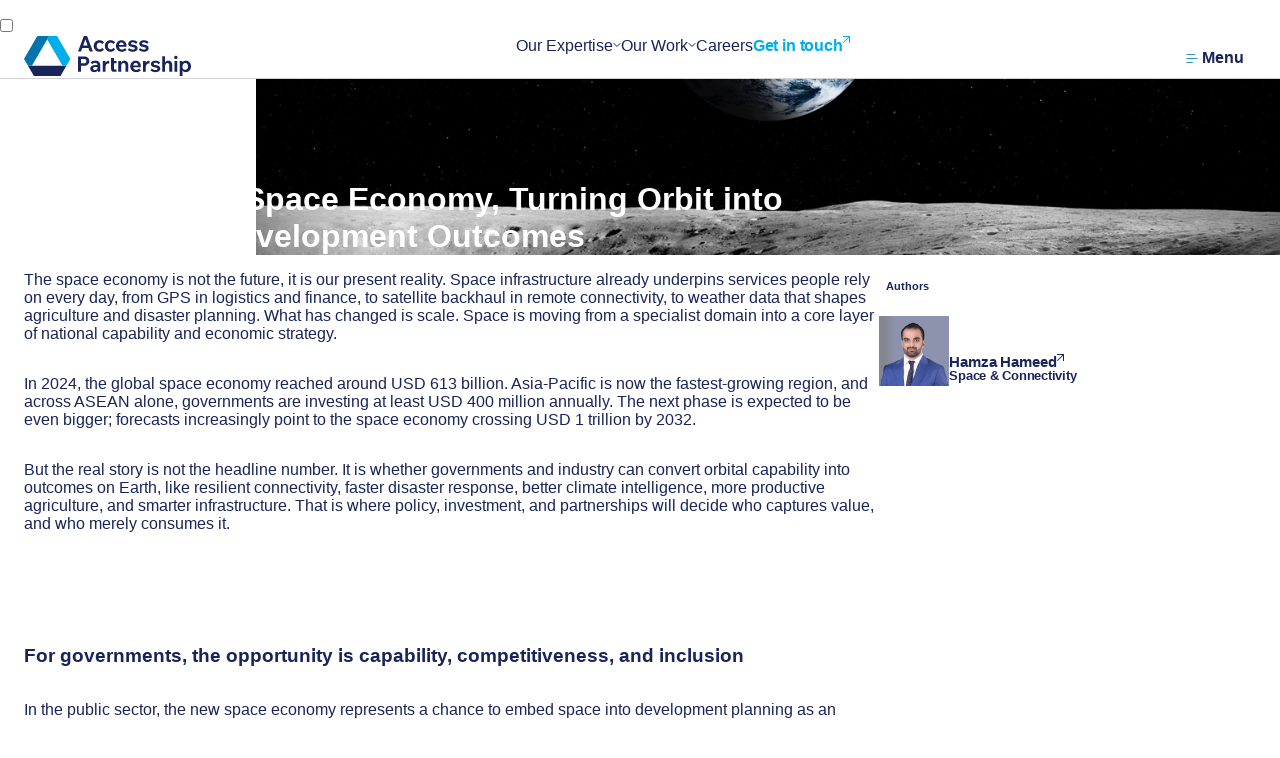

--- FILE ---
content_type: text/html; charset=UTF-8
request_url: https://accesspartnership.com/tag/connectivity/
body_size: 31014
content:
<!DOCTYPE html><html lang="en-GB" class="no-js"><head><meta charset="UTF-8"><meta name="viewport" content="width=device-width, initial-scale=1"><link rel="profile" href="https://gmpg.org/xfn/11"> <script>(function(html){html.className = html.className.replace(/\bno-js\b/,'js')})(document.documentElement);</script> <style>:root {
                --i-checkmark-green: url('https://accesspartnership.com/wp-content/themes/general-block-wp/img/checkmark-green.svg');
                --i-checkmark-orange: url('https://accesspartnership.com/wp-content/themes/general-block-wp/img/checkmark-orange.svg');
                --i-checkmark-purple: url('https://accesspartnership.com/wp-content/themes/general-block-wp/img/checkmark-purple.svg');
                --i-select-chevron: url('https://accesspartnership.com/wp-content/themes/general-block-wp/img/select-chevron.svg');
                --i-search-input-magnifier: url('https://accesspartnership.com/wp-content/themes/general-block-wp/img/search-input-magnifier.svg');
            }</style> <script type="importmap">{
            "imports": {
                "three": "https://cdn.jsdelivr.net/npm/three@0.178.0/build/three.module.min.js",
                "three/tsl": "https://cdn.jsdelivr.net/npm/three@0.178.0/build/three.tsl.js",
                "three/webgpu": "https://cdn.jsdelivr.net/npm/three@0.178.0/build/three.webgpu.min.js",
                "three/addons/": "https://cdn.jsdelivr.net/npm/three@0.178.0/examples/jsm/"
            }
        }</script> <meta name='robots' content='index, follow, max-image-preview:large, max-snippet:-1, max-video-preview:-1' /><title>Connectivity Archives - Access Partnership</title><link rel="canonical" href="https://accesspartnership.328234838193491-cloud.co.uk/tag/connectivity/" /><link rel="next" href="https://accesspartnership.328234838193491-cloud.co.uk/tag/connectivity/page/2/" /><meta property="og:locale" content="en_GB" /><meta property="og:type" content="article" /><meta property="og:title" content="Connectivity Archives - Access Partnership" /><meta property="og:url" content="https://accesspartnership.328234838193491-cloud.co.uk/tag/connectivity/" /><meta property="og:site_name" content="Access Partnership" /><meta name="twitter:card" content="summary_large_image" /> <script type="application/ld+json" class="yoast-schema-graph">{"@context":"https://schema.org","@graph":[{"@type":"CollectionPage","@id":"https://accesspartnership.328234838193491-cloud.co.uk/tag/connectivity/","url":"https://accesspartnership.328234838193491-cloud.co.uk/tag/connectivity/","name":"Connectivity Archives - Access Partnership","isPartOf":{"@id":"https://accesspartnership.com/#website"},"primaryImageOfPage":{"@id":"https://accesspartnership.328234838193491-cloud.co.uk/tag/connectivity/#primaryimage"},"image":{"@id":"https://accesspartnership.328234838193491-cloud.co.uk/tag/connectivity/#primaryimage"},"thumbnailUrl":"https://accesspartnership.com/wp-content/uploads/2026/01/moon-earth.jpg","breadcrumb":{"@id":"https://accesspartnership.328234838193491-cloud.co.uk/tag/connectivity/#breadcrumb"},"inLanguage":"en-GB"},{"@type":"ImageObject","inLanguage":"en-GB","@id":"https://accesspartnership.328234838193491-cloud.co.uk/tag/connectivity/#primaryimage","url":"https://accesspartnership.com/wp-content/uploads/2026/01/moon-earth.jpg","contentUrl":"https://accesspartnership.com/wp-content/uploads/2026/01/moon-earth.jpg","width":1254,"height":836,"caption":"Moon and Earth. View on the planet Earth from the Moon surface. Elements of this image are furnished by NASA. ______ Url(s): https://www.nasa.gov/history/alsj/a11/images11.html#Maps https://svs.gsfc.nasa.gov/30763 Adobe Photoshop CC 2023. Knoll light factory. Adobe After Effects CC 2021."},{"@type":"BreadcrumbList","@id":"https://accesspartnership.328234838193491-cloud.co.uk/tag/connectivity/#breadcrumb","itemListElement":[{"@type":"ListItem","position":1,"name":"Home","item":"https://accesspartnership.com/"},{"@type":"ListItem","position":2,"name":"Connectivity"}]},{"@type":"WebSite","@id":"https://accesspartnership.com/#website","url":"https://accesspartnership.com/","name":"General Block WP","description":"The leading experts in innovation","publisher":{"@id":"https://accesspartnership.com/#organization"},"alternateName":"GBWP","potentialAction":[{"@type":"SearchAction","target":{"@type":"EntryPoint","urlTemplate":"https://accesspartnership.com/?s={search_term_string}"},"query-input":{"@type":"PropertyValueSpecification","valueRequired":true,"valueName":"search_term_string"}}],"inLanguage":"en-GB"},{"@type":"Organization","@id":"https://accesspartnership.com/#organization","name":"General Block WP","alternateName":"GBWP","url":"https://accesspartnership.com/","logo":{"@type":"ImageObject","inLanguage":"en-GB","@id":"https://accesspartnership.com/#/schema/logo/image/","url":"https://accesspartnership.com/wp-content/uploads/2025/04/logo-color.svg","contentUrl":"https://accesspartnership.com/wp-content/uploads/2025/04/logo-color.svg","caption":"General Block WP"},"image":{"@id":"https://accesspartnership.com/#/schema/logo/image/"}}]}</script> <link rel='dns-prefetch' href='//static.addtoany.com' /><link rel='dns-prefetch' href='//fonts.googleapis.com' /><link rel='dns-prefetch' href='//cdnjs.cloudflare.com' /><link rel="alternate" type="application/rss+xml" title="Access Partnership &raquo; Feed" href="https://accesspartnership.com/feed/" /><link rel="alternate" type="application/rss+xml" title="Access Partnership &raquo; Comments Feed" href="https://accesspartnership.com/comments/feed/" /><link rel="alternate" type="application/rss+xml" title="Access Partnership &raquo; Connectivity Tag Feed" href="https://accesspartnership.com/tag/connectivity/feed/" /><style id='wp-img-auto-sizes-contain-inline-css'>img:is([sizes=auto i],[sizes^="auto," i]){contain-intrinsic-size:3000px 1500px}
/*# sourceURL=wp-img-auto-sizes-contain-inline-css */</style><style id='wp-emoji-styles-inline-css'>img.wp-smiley, img.emoji {
		display: inline !important;
		border: none !important;
		box-shadow: none !important;
		height: 1em !important;
		width: 1em !important;
		margin: 0 0.07em !important;
		vertical-align: -0.1em !important;
		background: none !important;
		padding: 0 !important;
	}
/*# sourceURL=wp-emoji-styles-inline-css */</style><style id='wp-block-library-inline-css'>:root{--wp-block-synced-color:#7a00df;--wp-block-synced-color--rgb:122,0,223;--wp-bound-block-color:var(--wp-block-synced-color);--wp-editor-canvas-background:#ddd;--wp-admin-theme-color:#007cba;--wp-admin-theme-color--rgb:0,124,186;--wp-admin-theme-color-darker-10:#006ba1;--wp-admin-theme-color-darker-10--rgb:0,107,160.5;--wp-admin-theme-color-darker-20:#005a87;--wp-admin-theme-color-darker-20--rgb:0,90,135;--wp-admin-border-width-focus:2px}@media (min-resolution:192dpi){:root{--wp-admin-border-width-focus:1.5px}}.wp-element-button{cursor:pointer}:root .has-very-light-gray-background-color{background-color:#eee}:root .has-very-dark-gray-background-color{background-color:#313131}:root .has-very-light-gray-color{color:#eee}:root .has-very-dark-gray-color{color:#313131}:root .has-vivid-green-cyan-to-vivid-cyan-blue-gradient-background{background:linear-gradient(135deg,#00d084,#0693e3)}:root .has-purple-crush-gradient-background{background:linear-gradient(135deg,#34e2e4,#4721fb 50%,#ab1dfe)}:root .has-hazy-dawn-gradient-background{background:linear-gradient(135deg,#faaca8,#dad0ec)}:root .has-subdued-olive-gradient-background{background:linear-gradient(135deg,#fafae1,#67a671)}:root .has-atomic-cream-gradient-background{background:linear-gradient(135deg,#fdd79a,#004a59)}:root .has-nightshade-gradient-background{background:linear-gradient(135deg,#330968,#31cdcf)}:root .has-midnight-gradient-background{background:linear-gradient(135deg,#020381,#2874fc)}:root{--wp--preset--font-size--normal:16px;--wp--preset--font-size--huge:42px}.has-regular-font-size{font-size:1em}.has-larger-font-size{font-size:2.625em}.has-normal-font-size{font-size:var(--wp--preset--font-size--normal)}.has-huge-font-size{font-size:var(--wp--preset--font-size--huge)}.has-text-align-center{text-align:center}.has-text-align-left{text-align:left}.has-text-align-right{text-align:right}.has-fit-text{white-space:nowrap!important}#end-resizable-editor-section{display:none}.aligncenter{clear:both}.items-justified-left{justify-content:flex-start}.items-justified-center{justify-content:center}.items-justified-right{justify-content:flex-end}.items-justified-space-between{justify-content:space-between}.screen-reader-text{border:0;clip-path:inset(50%);height:1px;margin:-1px;overflow:hidden;padding:0;position:absolute;width:1px;word-wrap:normal!important}.screen-reader-text:focus{background-color:#ddd;clip-path:none;color:#444;display:block;font-size:1em;height:auto;left:5px;line-height:normal;padding:15px 23px 14px;text-decoration:none;top:5px;width:auto;z-index:100000}html :where(.has-border-color){border-style:solid}html :where([style*=border-top-color]){border-top-style:solid}html :where([style*=border-right-color]){border-right-style:solid}html :where([style*=border-bottom-color]){border-bottom-style:solid}html :where([style*=border-left-color]){border-left-style:solid}html :where([style*=border-width]){border-style:solid}html :where([style*=border-top-width]){border-top-style:solid}html :where([style*=border-right-width]){border-right-style:solid}html :where([style*=border-bottom-width]){border-bottom-style:solid}html :where([style*=border-left-width]){border-left-style:solid}html :where(img[class*=wp-image-]){height:auto;max-width:100%}:where(figure){margin:0 0 1em}html :where(.is-position-sticky){--wp-admin--admin-bar--position-offset:var(--wp-admin--admin-bar--height,0px)}@media screen and (max-width:600px){html :where(.is-position-sticky){--wp-admin--admin-bar--position-offset:0px}}

/*# sourceURL=wp-block-library-inline-css */</style><style id='wp-block-heading-inline-css'>h1:where(.wp-block-heading).has-background,h2:where(.wp-block-heading).has-background,h3:where(.wp-block-heading).has-background,h4:where(.wp-block-heading).has-background,h5:where(.wp-block-heading).has-background,h6:where(.wp-block-heading).has-background{padding:1.25em 2.375em}h1.has-text-align-left[style*=writing-mode]:where([style*=vertical-lr]),h1.has-text-align-right[style*=writing-mode]:where([style*=vertical-rl]),h2.has-text-align-left[style*=writing-mode]:where([style*=vertical-lr]),h2.has-text-align-right[style*=writing-mode]:where([style*=vertical-rl]),h3.has-text-align-left[style*=writing-mode]:where([style*=vertical-lr]),h3.has-text-align-right[style*=writing-mode]:where([style*=vertical-rl]),h4.has-text-align-left[style*=writing-mode]:where([style*=vertical-lr]),h4.has-text-align-right[style*=writing-mode]:where([style*=vertical-rl]),h5.has-text-align-left[style*=writing-mode]:where([style*=vertical-lr]),h5.has-text-align-right[style*=writing-mode]:where([style*=vertical-rl]),h6.has-text-align-left[style*=writing-mode]:where([style*=vertical-lr]),h6.has-text-align-right[style*=writing-mode]:where([style*=vertical-rl]){rotate:180deg}
/*# sourceURL=https://accesspartnership.com/wp-includes/blocks/heading/style.min.css */</style><style id='wp-block-list-inline-css'>ol,ul{box-sizing:border-box}:root :where(.wp-block-list.has-background){padding:1.25em 2.375em}
/*# sourceURL=https://accesspartnership.com/wp-includes/blocks/list/style.min.css */</style><style id='wp-block-columns-inline-css'>.wp-block-columns{box-sizing:border-box;display:flex;flex-wrap:wrap!important}@media (min-width:782px){.wp-block-columns{flex-wrap:nowrap!important}}.wp-block-columns{align-items:normal!important}.wp-block-columns.are-vertically-aligned-top{align-items:flex-start}.wp-block-columns.are-vertically-aligned-center{align-items:center}.wp-block-columns.are-vertically-aligned-bottom{align-items:flex-end}@media (max-width:781px){.wp-block-columns:not(.is-not-stacked-on-mobile)>.wp-block-column{flex-basis:100%!important}}@media (min-width:782px){.wp-block-columns:not(.is-not-stacked-on-mobile)>.wp-block-column{flex-basis:0;flex-grow:1}.wp-block-columns:not(.is-not-stacked-on-mobile)>.wp-block-column[style*=flex-basis]{flex-grow:0}}.wp-block-columns.is-not-stacked-on-mobile{flex-wrap:nowrap!important}.wp-block-columns.is-not-stacked-on-mobile>.wp-block-column{flex-basis:0;flex-grow:1}.wp-block-columns.is-not-stacked-on-mobile>.wp-block-column[style*=flex-basis]{flex-grow:0}:where(.wp-block-columns){margin-bottom:1.75em}:where(.wp-block-columns.has-background){padding:1.25em 2.375em}.wp-block-column{flex-grow:1;min-width:0;overflow-wrap:break-word;word-break:break-word}.wp-block-column.is-vertically-aligned-top{align-self:flex-start}.wp-block-column.is-vertically-aligned-center{align-self:center}.wp-block-column.is-vertically-aligned-bottom{align-self:flex-end}.wp-block-column.is-vertically-aligned-stretch{align-self:stretch}.wp-block-column.is-vertically-aligned-bottom,.wp-block-column.is-vertically-aligned-center,.wp-block-column.is-vertically-aligned-top{width:100%}
/*# sourceURL=https://accesspartnership.com/wp-includes/blocks/columns/style.min.css */</style><style id='wp-block-group-inline-css'>.wp-block-group{box-sizing:border-box}:where(.wp-block-group.wp-block-group-is-layout-constrained){position:relative}
/*# sourceURL=https://accesspartnership.com/wp-includes/blocks/group/style.min.css */</style><style id='wp-block-group-theme-inline-css'>:where(.wp-block-group.has-background){padding:1.25em 2.375em}
/*# sourceURL=https://accesspartnership.com/wp-includes/blocks/group/theme.min.css */</style><style id='wp-block-paragraph-inline-css'>.is-small-text{font-size:.875em}.is-regular-text{font-size:1em}.is-large-text{font-size:2.25em}.is-larger-text{font-size:3em}.has-drop-cap:not(:focus):first-letter{float:left;font-size:8.4em;font-style:normal;font-weight:100;line-height:.68;margin:.05em .1em 0 0;text-transform:uppercase}body.rtl .has-drop-cap:not(:focus):first-letter{float:none;margin-left:.1em}p.has-drop-cap.has-background{overflow:hidden}:root :where(p.has-background){padding:1.25em 2.375em}:where(p.has-text-color:not(.has-link-color)) a{color:inherit}p.has-text-align-left[style*="writing-mode:vertical-lr"],p.has-text-align-right[style*="writing-mode:vertical-rl"]{rotate:180deg}
/*# sourceURL=https://accesspartnership.com/wp-includes/blocks/paragraph/style.min.css */</style><style id='wp-block-separator-inline-css'>@charset "UTF-8";.wp-block-separator{border:none;border-top:2px solid}:root :where(.wp-block-separator.is-style-dots){height:auto;line-height:1;text-align:center}:root :where(.wp-block-separator.is-style-dots):before{color:currentColor;content:"···";font-family:serif;font-size:1.5em;letter-spacing:2em;padding-left:2em}.wp-block-separator.is-style-dots{background:none!important;border:none!important}
/*# sourceURL=https://accesspartnership.com/wp-includes/blocks/separator/style.min.css */</style><style id='wp-block-separator-theme-inline-css'>.wp-block-separator.has-css-opacity{opacity:.4}.wp-block-separator{border:none;border-bottom:2px solid;margin-left:auto;margin-right:auto}.wp-block-separator.has-alpha-channel-opacity{opacity:1}.wp-block-separator:not(.is-style-wide):not(.is-style-dots){width:100px}.wp-block-separator.has-background:not(.is-style-dots){border-bottom:none;height:1px}.wp-block-separator.has-background:not(.is-style-wide):not(.is-style-dots){height:2px}
/*# sourceURL=https://accesspartnership.com/wp-includes/blocks/separator/theme.min.css */</style><link rel='stylesheet' id='acf-cta-section-style-css' href='https://accesspartnership.com/wp-content/themes/general-block-wp/blocks/cta-section/style.css?ver=1.1.2' media='all' /><link rel='stylesheet' id='acf-post-header-style-css' href='https://accesspartnership.com/wp-content/themes/general-block-wp/blocks/post-header/style.css?ver=1.1.2' media='all' /><link rel='stylesheet' id='acf-post-meta-style-css' href='https://accesspartnership.com/wp-content/themes/general-block-wp/blocks/post-meta/style.css?ver=1.1.2' media='all' /><style id='global-styles-inline-css'>:root{--wp--preset--aspect-ratio--square: 1;--wp--preset--aspect-ratio--4-3: 4/3;--wp--preset--aspect-ratio--3-4: 3/4;--wp--preset--aspect-ratio--3-2: 3/2;--wp--preset--aspect-ratio--2-3: 2/3;--wp--preset--aspect-ratio--16-9: 16/9;--wp--preset--aspect-ratio--9-16: 9/16;--wp--preset--color--black: #000000;--wp--preset--color--cyan-bluish-gray: #abb8c3;--wp--preset--color--white: #ffffff;--wp--preset--color--pale-pink: #f78da7;--wp--preset--color--vivid-red: #cf2e2e;--wp--preset--color--luminous-vivid-orange: #ff6900;--wp--preset--color--luminous-vivid-amber: #fcb900;--wp--preset--color--light-green-cyan: #7bdcb5;--wp--preset--color--vivid-green-cyan: #00d084;--wp--preset--color--pale-cyan-blue: #8ed1fc;--wp--preset--color--vivid-cyan-blue: #0693e3;--wp--preset--color--vivid-purple: #9b51e0;--wp--preset--color--primary: #0075AD;--wp--preset--color--secondary: #19255A;--wp--preset--color--tertiary: #00AEEA;--wp--preset--color--text-light: #FFFFFF;--wp--preset--color--gradient-step-1: #0B0E1E;--wp--preset--color--gradient-step-2: #121A3C;--wp--preset--gradient--vivid-cyan-blue-to-vivid-purple: linear-gradient(135deg,rgb(6,147,227) 0%,rgb(155,81,224) 100%);--wp--preset--gradient--light-green-cyan-to-vivid-green-cyan: linear-gradient(135deg,rgb(122,220,180) 0%,rgb(0,208,130) 100%);--wp--preset--gradient--luminous-vivid-amber-to-luminous-vivid-orange: linear-gradient(135deg,rgb(252,185,0) 0%,rgb(255,105,0) 100%);--wp--preset--gradient--luminous-vivid-orange-to-vivid-red: linear-gradient(135deg,rgb(255,105,0) 0%,rgb(207,46,46) 100%);--wp--preset--gradient--very-light-gray-to-cyan-bluish-gray: linear-gradient(135deg,rgb(238,238,238) 0%,rgb(169,184,195) 100%);--wp--preset--gradient--cool-to-warm-spectrum: linear-gradient(135deg,rgb(74,234,220) 0%,rgb(151,120,209) 20%,rgb(207,42,186) 40%,rgb(238,44,130) 60%,rgb(251,105,98) 80%,rgb(254,248,76) 100%);--wp--preset--gradient--blush-light-purple: linear-gradient(135deg,rgb(255,206,236) 0%,rgb(152,150,240) 100%);--wp--preset--gradient--blush-bordeaux: linear-gradient(135deg,rgb(254,205,165) 0%,rgb(254,45,45) 50%,rgb(107,0,62) 100%);--wp--preset--gradient--luminous-dusk: linear-gradient(135deg,rgb(255,203,112) 0%,rgb(199,81,192) 50%,rgb(65,88,208) 100%);--wp--preset--gradient--pale-ocean: linear-gradient(135deg,rgb(255,245,203) 0%,rgb(182,227,212) 50%,rgb(51,167,181) 100%);--wp--preset--gradient--electric-grass: linear-gradient(135deg,rgb(202,248,128) 0%,rgb(113,206,126) 100%);--wp--preset--gradient--midnight: linear-gradient(135deg,rgb(2,3,129) 0%,rgb(40,116,252) 100%);--wp--preset--font-size--small: 13px;--wp--preset--font-size--medium: 20px;--wp--preset--font-size--large: 36px;--wp--preset--font-size--x-large: 42px;--wp--preset--spacing--20: 40px;--wp--preset--spacing--30: 60px;--wp--preset--spacing--40: 80px;--wp--preset--spacing--50: 100px;--wp--preset--spacing--60: 120px;--wp--preset--spacing--70: 140px;--wp--preset--spacing--80: 160px;--wp--preset--spacing--fluid-30-24: clamp(1.5rem, 1.3607rem + 0.5714vw, 1.875rem);--wp--preset--spacing--fluid-40-30: clamp(1.875rem, 1.6429rem + 0.9524vw, 2.5rem);--wp--preset--spacing--fluid-60-30: clamp(1.875rem, 1.1786rem + 2.8571vw, 3.75rem);--wp--preset--spacing--fluid-60-40: clamp(2.5rem, 2.0357rem + 1.9048vw, 3.75rem);--wp--preset--spacing--fluid-80-30: clamp(1.875rem, 0.7143rem + 4.7619vw, 5rem);--wp--preset--spacing--fluid-80-60: clamp(3.75rem, 3.2857rem + 1.9048vw, 5rem);--wp--preset--spacing--fluid-100-60: clamp(3.75rem, 2.8214rem + 3.8095vw, 6.25rem);--wp--preset--spacing--fluid-120-100: clamp(6.25rem, 5.7857rem + 1.9048vw, 7.5rem);--wp--preset--spacing--fluid-140-100: clamp(6.25rem, 5.3214rem + 3.8095vw, 8.75rem);--wp--preset--spacing--fluid-160-100: clamp(6.25rem, 4.8571rem + 5.7143vw, 10rem);--wp--preset--spacing--fluid-180-100: clamp(6.25rem, 4.3929rem + 7.619vw, 11.25rem);--wp--preset--spacing--10: 20px;--wp--preset--spacing--90: 180px;--wp--preset--shadow--natural: 6px 6px 9px rgba(0, 0, 0, 0.2);--wp--preset--shadow--deep: 12px 12px 50px rgba(0, 0, 0, 0.4);--wp--preset--shadow--sharp: 6px 6px 0px rgba(0, 0, 0, 0.2);--wp--preset--shadow--outlined: 6px 6px 0px -3px rgb(255, 255, 255), 6px 6px rgb(0, 0, 0);--wp--preset--shadow--crisp: 6px 6px 0px rgb(0, 0, 0);}:where(body) { margin: 0; }.wp-site-blocks > .alignleft { float: left; margin-right: 2em; }.wp-site-blocks > .alignright { float: right; margin-left: 2em; }.wp-site-blocks > .aligncenter { justify-content: center; margin-left: auto; margin-right: auto; }:where(.wp-site-blocks) > * { margin-block-start: 24px; margin-block-end: 0; }:where(.wp-site-blocks) > :first-child { margin-block-start: 0; }:where(.wp-site-blocks) > :last-child { margin-block-end: 0; }:root { --wp--style--block-gap: 24px; }:root :where(.is-layout-flow) > :first-child{margin-block-start: 0;}:root :where(.is-layout-flow) > :last-child{margin-block-end: 0;}:root :where(.is-layout-flow) > *{margin-block-start: 24px;margin-block-end: 0;}:root :where(.is-layout-constrained) > :first-child{margin-block-start: 0;}:root :where(.is-layout-constrained) > :last-child{margin-block-end: 0;}:root :where(.is-layout-constrained) > *{margin-block-start: 24px;margin-block-end: 0;}:root :where(.is-layout-flex){gap: 24px;}:root :where(.is-layout-grid){gap: 24px;}.is-layout-flow > .alignleft{float: left;margin-inline-start: 0;margin-inline-end: 2em;}.is-layout-flow > .alignright{float: right;margin-inline-start: 2em;margin-inline-end: 0;}.is-layout-flow > .aligncenter{margin-left: auto !important;margin-right: auto !important;}.is-layout-constrained > .alignleft{float: left;margin-inline-start: 0;margin-inline-end: 2em;}.is-layout-constrained > .alignright{float: right;margin-inline-start: 2em;margin-inline-end: 0;}.is-layout-constrained > .aligncenter{margin-left: auto !important;margin-right: auto !important;}.is-layout-constrained > :where(:not(.alignleft):not(.alignright):not(.alignfull)){margin-left: auto !important;margin-right: auto !important;}body .is-layout-flex{display: flex;}.is-layout-flex{flex-wrap: wrap;align-items: center;}.is-layout-flex > :is(*, div){margin: 0;}body .is-layout-grid{display: grid;}.is-layout-grid > :is(*, div){margin: 0;}body{padding-top: 0px;padding-right: 0px;padding-bottom: 0px;padding-left: 0px;}a:where(:not(.wp-element-button)){text-decoration: underline;}:root :where(.wp-element-button, .wp-block-button__link){background-color: #32373c;border-width: 0;color: #fff;font-family: inherit;font-size: inherit;font-style: inherit;font-weight: inherit;letter-spacing: inherit;line-height: inherit;padding-top: calc(0.667em + 2px);padding-right: calc(1.333em + 2px);padding-bottom: calc(0.667em + 2px);padding-left: calc(1.333em + 2px);text-decoration: none;text-transform: inherit;}.has-black-color{color: var(--wp--preset--color--black) !important;}.has-cyan-bluish-gray-color{color: var(--wp--preset--color--cyan-bluish-gray) !important;}.has-white-color{color: var(--wp--preset--color--white) !important;}.has-pale-pink-color{color: var(--wp--preset--color--pale-pink) !important;}.has-vivid-red-color{color: var(--wp--preset--color--vivid-red) !important;}.has-luminous-vivid-orange-color{color: var(--wp--preset--color--luminous-vivid-orange) !important;}.has-luminous-vivid-amber-color{color: var(--wp--preset--color--luminous-vivid-amber) !important;}.has-light-green-cyan-color{color: var(--wp--preset--color--light-green-cyan) !important;}.has-vivid-green-cyan-color{color: var(--wp--preset--color--vivid-green-cyan) !important;}.has-pale-cyan-blue-color{color: var(--wp--preset--color--pale-cyan-blue) !important;}.has-vivid-cyan-blue-color{color: var(--wp--preset--color--vivid-cyan-blue) !important;}.has-vivid-purple-color{color: var(--wp--preset--color--vivid-purple) !important;}.has-primary-color{color: var(--wp--preset--color--primary) !important;}.has-secondary-color{color: var(--wp--preset--color--secondary) !important;}.has-tertiary-color{color: var(--wp--preset--color--tertiary) !important;}.has-text-light-color{color: var(--wp--preset--color--text-light) !important;}.has-gradient-step-1-color{color: var(--wp--preset--color--gradient-step-1) !important;}.has-gradient-step-2-color{color: var(--wp--preset--color--gradient-step-2) !important;}.has-black-background-color{background-color: var(--wp--preset--color--black) !important;}.has-cyan-bluish-gray-background-color{background-color: var(--wp--preset--color--cyan-bluish-gray) !important;}.has-white-background-color{background-color: var(--wp--preset--color--white) !important;}.has-pale-pink-background-color{background-color: var(--wp--preset--color--pale-pink) !important;}.has-vivid-red-background-color{background-color: var(--wp--preset--color--vivid-red) !important;}.has-luminous-vivid-orange-background-color{background-color: var(--wp--preset--color--luminous-vivid-orange) !important;}.has-luminous-vivid-amber-background-color{background-color: var(--wp--preset--color--luminous-vivid-amber) !important;}.has-light-green-cyan-background-color{background-color: var(--wp--preset--color--light-green-cyan) !important;}.has-vivid-green-cyan-background-color{background-color: var(--wp--preset--color--vivid-green-cyan) !important;}.has-pale-cyan-blue-background-color{background-color: var(--wp--preset--color--pale-cyan-blue) !important;}.has-vivid-cyan-blue-background-color{background-color: var(--wp--preset--color--vivid-cyan-blue) !important;}.has-vivid-purple-background-color{background-color: var(--wp--preset--color--vivid-purple) !important;}.has-primary-background-color{background-color: var(--wp--preset--color--primary) !important;}.has-secondary-background-color{background-color: var(--wp--preset--color--secondary) !important;}.has-tertiary-background-color{background-color: var(--wp--preset--color--tertiary) !important;}.has-text-light-background-color{background-color: var(--wp--preset--color--text-light) !important;}.has-gradient-step-1-background-color{background-color: var(--wp--preset--color--gradient-step-1) !important;}.has-gradient-step-2-background-color{background-color: var(--wp--preset--color--gradient-step-2) !important;}.has-black-border-color{border-color: var(--wp--preset--color--black) !important;}.has-cyan-bluish-gray-border-color{border-color: var(--wp--preset--color--cyan-bluish-gray) !important;}.has-white-border-color{border-color: var(--wp--preset--color--white) !important;}.has-pale-pink-border-color{border-color: var(--wp--preset--color--pale-pink) !important;}.has-vivid-red-border-color{border-color: var(--wp--preset--color--vivid-red) !important;}.has-luminous-vivid-orange-border-color{border-color: var(--wp--preset--color--luminous-vivid-orange) !important;}.has-luminous-vivid-amber-border-color{border-color: var(--wp--preset--color--luminous-vivid-amber) !important;}.has-light-green-cyan-border-color{border-color: var(--wp--preset--color--light-green-cyan) !important;}.has-vivid-green-cyan-border-color{border-color: var(--wp--preset--color--vivid-green-cyan) !important;}.has-pale-cyan-blue-border-color{border-color: var(--wp--preset--color--pale-cyan-blue) !important;}.has-vivid-cyan-blue-border-color{border-color: var(--wp--preset--color--vivid-cyan-blue) !important;}.has-vivid-purple-border-color{border-color: var(--wp--preset--color--vivid-purple) !important;}.has-primary-border-color{border-color: var(--wp--preset--color--primary) !important;}.has-secondary-border-color{border-color: var(--wp--preset--color--secondary) !important;}.has-tertiary-border-color{border-color: var(--wp--preset--color--tertiary) !important;}.has-text-light-border-color{border-color: var(--wp--preset--color--text-light) !important;}.has-gradient-step-1-border-color{border-color: var(--wp--preset--color--gradient-step-1) !important;}.has-gradient-step-2-border-color{border-color: var(--wp--preset--color--gradient-step-2) !important;}.has-vivid-cyan-blue-to-vivid-purple-gradient-background{background: var(--wp--preset--gradient--vivid-cyan-blue-to-vivid-purple) !important;}.has-light-green-cyan-to-vivid-green-cyan-gradient-background{background: var(--wp--preset--gradient--light-green-cyan-to-vivid-green-cyan) !important;}.has-luminous-vivid-amber-to-luminous-vivid-orange-gradient-background{background: var(--wp--preset--gradient--luminous-vivid-amber-to-luminous-vivid-orange) !important;}.has-luminous-vivid-orange-to-vivid-red-gradient-background{background: var(--wp--preset--gradient--luminous-vivid-orange-to-vivid-red) !important;}.has-very-light-gray-to-cyan-bluish-gray-gradient-background{background: var(--wp--preset--gradient--very-light-gray-to-cyan-bluish-gray) !important;}.has-cool-to-warm-spectrum-gradient-background{background: var(--wp--preset--gradient--cool-to-warm-spectrum) !important;}.has-blush-light-purple-gradient-background{background: var(--wp--preset--gradient--blush-light-purple) !important;}.has-blush-bordeaux-gradient-background{background: var(--wp--preset--gradient--blush-bordeaux) !important;}.has-luminous-dusk-gradient-background{background: var(--wp--preset--gradient--luminous-dusk) !important;}.has-pale-ocean-gradient-background{background: var(--wp--preset--gradient--pale-ocean) !important;}.has-electric-grass-gradient-background{background: var(--wp--preset--gradient--electric-grass) !important;}.has-midnight-gradient-background{background: var(--wp--preset--gradient--midnight) !important;}.has-small-font-size{font-size: var(--wp--preset--font-size--small) !important;}.has-medium-font-size{font-size: var(--wp--preset--font-size--medium) !important;}.has-large-font-size{font-size: var(--wp--preset--font-size--large) !important;}.has-x-large-font-size{font-size: var(--wp--preset--font-size--x-large) !important;}
/*# sourceURL=global-styles-inline-css */</style><style id='core-block-supports-inline-css'>.wp-container-core-group-is-layout-fe9cc265{flex-direction:column;align-items:flex-start;}.wp-container-core-column-is-layout-1208b8e5 > *{margin-block-start:0;margin-block-end:0;}.wp-container-core-column-is-layout-1208b8e5 > * + *{margin-block-start:var(--wp--preset--spacing--fluid-80-60);margin-block-end:0;}.wp-container-core-columns-is-layout-28f84493{flex-wrap:nowrap;}
/*# sourceURL=core-block-supports-inline-css */</style><link rel='stylesheet' id='contact-form-7-css' href='https://accesspartnership.com/wp-content/plugins/contact-form-7/includes/css/styles.css?ver=6.1.4' media='all' /><link rel='stylesheet' id='google-fonts-css' href='https://fonts.googleapis.com/css2?family=Wix+Madefor+Text:ital,wght@0,400..800;1,400..800&#038;display=swap' media='all' /><link rel='stylesheet' id='fontawesome-css' href='https://cdnjs.cloudflare.com/ajax/libs/font-awesome/6.6.0/css/all.min.css?ver=6.6.0' media='all' /><link rel='stylesheet' id='splide-css' href='https://accesspartnership.com/wp-content/themes/general-block-wp/css/splide.css?ver=4.1.4' media='all' /><link rel='stylesheet' id='normalize-css' href='https://accesspartnership.com/wp-content/themes/general-block-wp/css/normalize.css?ver=1.0.0' media='all' /><link rel='stylesheet' id='main-css' href='https://accesspartnership.com/wp-content/themes/general-block-wp/style.css?ver=1.1.2' media='all' /><style id='main-inline-css'>:root{--c-primary:#0075AD;--c-secondary:#19255A;--c-tertiary:#00AEEA;--c-text-light:#FFFFFF;--c-text-dark:#19255A;--c-gradient-step-1:#0B0E1E;--c-gradient-step-2:#121A3C;--c-gradient-step-3:#19255A}
/*# sourceURL=main-inline-css */</style><link rel='stylesheet' id='blocks-css' href='https://accesspartnership.com/wp-content/themes/general-block-wp/css/blocks.css?ver=1.1.2' media='all' /><link rel='stylesheet' id='tablepress-default-css' href='https://accesspartnership.com/wp-content/plugins/tablepress/css/build/default.css?ver=3.2.5' media='all' /><link rel='stylesheet' id='addtoany-css' href='https://accesspartnership.com/wp-content/plugins/add-to-any/addtoany.min.css?ver=1.16' media='all' /> <script id="addtoany-core-js-before">window.a2a_config=window.a2a_config||{};a2a_config.callbacks=[];a2a_config.overlays=[];a2a_config.templates={};a2a_localize = {
	Share: "Share",
	Save: "Save",
	Subscribe: "Subscribe",
	Email: "Email",
	Bookmark: "Bookmark",
	ShowAll: "Show All",
	ShowLess: "Show less",
	FindServices: "Find service(s)",
	FindAnyServiceToAddTo: "Instantly find any service to add to",
	PoweredBy: "Powered by",
	ShareViaEmail: "Share via email",
	SubscribeViaEmail: "Subscribe via email",
	BookmarkInYourBrowser: "Bookmark in your browser",
	BookmarkInstructions: "Press Ctrl+D or \u2318+D to bookmark this page",
	AddToYourFavorites: "Add to your favourites",
	SendFromWebOrProgram: "Send from any email address or email program",
	EmailProgram: "Email program",
	More: "More&#8230;",
	ThanksForSharing: "Thanks for sharing!",
	ThanksForFollowing: "Thanks for following!"
};

a2a_config.icon_color="transparent,#19255a";

//# sourceURL=addtoany-core-js-before</script> <script defer src="https://static.addtoany.com/menu/page.js" id="addtoany-core-js"></script> <script src="https://accesspartnership.com/wp-includes/js/jquery/jquery.min.js?ver=3.7.1" id="jquery-core-js"></script> <script src="https://accesspartnership.com/wp-includes/js/jquery/jquery-migrate.min.js?ver=3.4.1" id="jquery-migrate-js"></script> <script defer src="https://accesspartnership.com/wp-content/plugins/add-to-any/addtoany.min.js?ver=1.1" id="addtoany-jquery-js"></script> <script src="https://accesspartnership.com/wp-content/themes/general-block-wp/js/splide.min.js?ver=4.1.4" id="splide-js"></script> <script id="main-js-extra">var GBWPMeta = {"ajax":{"url":"https://accesspartnership.com/wp-admin/admin-ajax.php","nonce":"7d2151d7ab"}};
//# sourceURL=main-js-extra</script> <script src="https://accesspartnership.com/wp-content/themes/general-block-wp/js/main.js?ver=1.1.2" id="main-js"></script> <link rel="https://api.w.org/" href="https://accesspartnership.com/wp-json/" /><link rel="alternate" title="JSON" type="application/json" href="https://accesspartnership.com/wp-json/wp/v2/tags/162" /><link rel="EditURI" type="application/rsd+xml" title="RSD" href="https://accesspartnership.com/xmlrpc.php?rsd" /><meta name="generator" content="WordPress 6.9" /> <script>;(function($){
  $(function(){

    // Only run if the team block exists
    const block = $('.block-team .ajax-filters');
    if (!block.length) return;

    // Parse the URL for ?filter[region]=... etc.
    const params = new URLSearchParams(window.location.search);
    const filterKeys = ['region', 'category', 'search'];

    filterKeys.forEach(key => {
      const val = params.get(`filter[${key}]`);
      if (!val) return;

      // Find the matching input/select
      const input = block.find(`[name="filter[${key}]"]`);

      if (input.length) {
        if (input.is(':radio')) {
          // For radio inputs (region)
          input.filter(`[value="${val}"]`).prop('checked', true).trigger('change');
        } else if (input.is('select')) {
          // For selects (category)
          input.val(val).trigger('change');
        } else if (input.is('input[type="search"]')) {
          // For search fields
          input.val(val).trigger('input');
        }
      }
    });

  });
})(jQuery);</script> <script>(function(w,d,s,l,i){w[l]=w[l]||[];w[l].push({'gtm.start':
new Date().getTime(),event:'gtm.js'});var f=d.getElementsByTagName(s)[0],
j=d.createElement(s),dl=l!='dataLayer'?'&l='+l:'';j.async=true;j.src=
'https://www.googletagmanager.com/gtm.js?id='+i+dl;f.parentNode.insertBefore(j,f);
})(window,document,'script','dataLayer','GTM-M29GNWND');</script> <script>(function () {
  // Optional: limit scanning to a specific container. Leave null to scan the whole document.
  const CONTAINER_SELECTOR = null; // e.g. "#hbspt-form-2d9b11c6-3133-4d03-b80a-7ff26054d329"

  const css = `
    .hs-inline-row {
      display: flex;
      gap: 12px;
      align-items: flex-start;
    }
    .hs-inline-row .hs_email { flex: 1 1 280px; min-width: 240px; }
    .hs-inline-row .hs_submit { flex: 0 0 auto; white-space: nowrap; }
    .hs-inline-row .hs_email input[type="email"] { width: 100%; }
    .hs-inline-row .hs_submit .actions { margin: 0; }
    @media (max-width: 640px) {
      .hs-inline-row { display:block; }
      body.page-id-6214 .hs-button { margin-top:10px; }
    }
  `;

  function injectCSS() {
    if (document.getElementById("hs-inline-row-styles")) return;
    const style = document.createElement("style");
    style.id = "hs-inline-row-styles";
    style.appendChild(document.createTextNode(css));
    document.head.appendChild(style);
  }

  function isHubSpotForm(el) {
    return (
      el.tagName === "FORM" &&
      (el.classList.contains("hs-form") ||
        el.hasAttribute("data-form-id") ||
        (el.id && el.id.indexOf("hsForm_") === 0))
    );
  }

  // Find the visible email field container for HS forms
  function findEmailFieldContainer(form) {
    // Prefer explicit HS wrappers
    const email =
      form.querySelector(".hs_email.hs-form-field") ||
      form.querySelector(".hs_email") ||
      form.querySelector(".hs-fieldtype-email") ||
      // Fallback to the input, then climb
      form.querySelector('input[type="email"]');
    if (!email) return null;

    // Normalize to the field wrapper when possible
    const container =
      email.closest(".hs-form-field") ||
      email.closest(".hs_email") ||
      (email.classList && email.classList.contains("hs_email") ? email : email.parentElement);

    return container || null;
  }

  // Find the HS submit container
  function findSubmitFieldContainer(form) {
    const submit =
      form.querySelector(".hs_submit") ||
      form.querySelector(".hs-submit") ||
      form.querySelector('input[type="submit"], button[type="submit"]');
    if (!submit) return null;

    return (
      submit.closest(".hs_submit") ||
      submit.closest(".hs-submit") ||
      submit.parentElement
    );
  }

  function alreadyWrapped(emailField, submitField) {
    const p1 = emailField && emailField.parentElement;
    const p2 = submitField && submitField.parentElement;
    return (
      (p1 && p1.classList.contains("hs-inline-row")) ||
      (p2 && p2.classList.contains("hs-inline-row"))
    );
  }

  // ONLY returns true if submit is the immediate next sibling element after email
  function submitImmediatelyFollowsEmail(emailField, submitField) {
    // Skip text nodes automatically with nextElementSibling
    return emailField.nextElementSibling === submitField;
  }

  function wrapOneForm(form) {
    // Avoid repeating on the same live node
    if (form.dataset.inlineRowApplied === "1") return false;

    const emailField = findEmailFieldContainer(form);
    const submitField = findSubmitFieldContainer(form);
    if (!emailField || !submitField) return false;

    // Hard gate: only forms where submit immediately follows email
    if (!submitImmediatelyFollowsEmail(emailField, submitField)) return false;

    if (alreadyWrapped(emailField, submitField)) {
      form.dataset.inlineRowApplied = "1";
      return true;
    }

    const wrapper = document.createElement("div");
    wrapper.className = "hs-inline-row";

    // Insert wrapper where the email field currently lives
    emailField.parentNode.insertBefore(wrapper, emailField);
    wrapper.appendChild(emailField);
    wrapper.appendChild(submitField);

    form.dataset.inlineRowApplied = "1";
    return true;
  }

  function processAll(root) {
    const scope = root || document;
    const forms = scope.querySelectorAll("form");
    let didSomething = false;
    forms.forEach(function (f) {
      if (isHubSpotForm(f)) {
        if (wrapOneForm(f)) didSomething = true;
      }
    });
    return didSomething;
  }

  // Debounce DOM mutation handling
  let rafId = null;
  function onMutations(root) {
    if (rafId) cancelAnimationFrame(rafId);
    rafId = requestAnimationFrame(function () {
      processAll(root);
      rafId = null;
    });
  }

  function init() {
    injectCSS();

    const root =
      (CONTAINER_SELECTOR && document.querySelector(CONTAINER_SELECTOR)) ||
      document;

    // Process any already-rendered forms
    processAll(root);

    // Watch for HS rendering / re-rendering
    const obs = new MutationObserver(function () {
      onMutations(root);
    });
    obs.observe(root, { childList: true, subtree: true });
  }

  if (document.readyState === "loading") {
    document.addEventListener("DOMContentLoaded", init);
  } else {
    init();
  }
})();</script> <script>document.addEventListener("DOMContentLoaded", function() {
    var submitButtons = document.querySelectorAll('.hs-form .hs-submit input');
    submitButtons.forEach(function(button) {
        button.classList.add('btn primary');
    });
});</script>  <script id="cookieyes" type="text/javascript" src="https://cdn-cookieyes.com/client_data/801cb1fc868180151eb20b31/script.js"></script> <link rel="icon" href="https://accesspartnership.com/wp-content/uploads/2025/04/site-icon.png" sizes="32x32" /><link rel="icon" href="https://accesspartnership.com/wp-content/uploads/2025/04/site-icon.png" sizes="192x192" /><link rel="apple-touch-icon" href="https://accesspartnership.com/wp-content/uploads/2025/04/site-icon.png" /><meta name="msapplication-TileImage" content="https://accesspartnership.com/wp-content/uploads/2025/04/site-icon.png" /><style id="wp-custom-css">iframe{
	display:block;
}

/* Contact accordion */

.block-contact .accordion .ac-trigger{
	padding-left: 1.25rem;
}

/* Team Block new buttons */

body .block-team .text-content:not(:last-child) {
  margin-bottom: 0rem;
}
.block-team .team-members {
  margin-top: 5rem;
}

@media screen and (max-width: 920px) {
	.block-team .team-members {
  margin-top: 2.5rem;
}
}

.block-team .text-content > :last-child,
.block-team .text-content > p:last-of-type{
  margin-bottom: 0 !important;
}

.block-team .block-header {
  display: flex;
  align-items: flex-end;
  gap: 1rem;
}

.block-team .block-header .cta-buttons {
  margin-left: auto;
}

.block-team .team-members + .cta-buttons {
  margin-top: 5rem;
}
.block-team .cta-buttons {
  gap: 0.625rem;
  display: flex;
  flex-wrap: wrap;
  align-items: baseline;
  justify-content: center;
}

.block-team .cta-buttons--mobile {
  display: none;
}

@media screen and (max-width: 620px) {
  .block-team .team-members + .cta-buttons {
    margin-top: 2.5rem;
  }
}
@media screen and (max-width: 620px) {
  .block-team .cta-buttons--mobile {
    display: flex;
  }
}

@media screen and (max-width: 620px) {
  .block-team .cta-buttons--desktop {
    display: none;
  }
}

/* Team member header */

.block-team-member-header .member__role {
  margin-bottom: 1rem;
}


/* Case study triangle */

body .block-case-studies .case-studies-wrapper .post.highlight .post--keyword::before {
  border-width: 5px 0 5px 9px;
  border-color: transparent transparent transparent var(--color);
}

/* Team member spacing */

.block-classic-content .text-content ul li:not(:last-of-type){
	margin-bottom:15px;
}

/* Blog Spacing */

.single-post .block-list .list-item:not(:last-child) {
  margin-bottom: 3rem;
}

body .wp-block-image>a, 
body .wp-block-image>figure>a{
	display:block;
}

.single-post .wp-native-block .wp-block-column > p {
  font-size: var(--wp--preset--font-size--medium);
}

.single-post .wp-native-block [class*="wp-container-core-column-is-layout-"] > * + * {
  margin-block-start: 3.5rem;
  margin-block-end: 0;
}

.single-post .wp-native-block [class*="wp-container-"][class*="-is-layout-"].is-layout-flex,
.wp-native-block [class*="wp-container-"][class*="-is-layout-"].is-layout-grid {
  gap: 2.5rem;
}

.wp-native-block .wp-block-list li ul, .wp-native-block .wp-block-list li ol {
  margin-top: 2rem;
}


/**/

.parent-item {
	display:none!important;
}

.hs-richtext{
	padding-bottom:10px!important;
}
.legal-consent-container .hs-form-booleancheckbox-display>span {
	margin-left: 7px!important;
}

.sub-menu {
    min-width: 15rem!important;
}

.classic-content-wrapper ul li {
    margin-bottom: 20px;
}

div[data-cky-tag="powered-by"] {
    display: none !important;
}

div[data-cky-tag="detail-powered-by"] {
    display: none !important;
}

/* Hubspot */

.hs-button.primary {
	position: relative;
  display: inline-flex;
  align-items: center;
  justify-content: center;
  gap: 0.625rem;
  font-size: var(--font-17-14);
  line-height: 1.1;
  font-optical-sizing: auto;
  font-weight: 700;
  font-style: normal;
  letter-spacing: -0.01em;
  text-align: center;
  text-decoration: none;
  color: #fff;
  background-color: var(--c-primary);
  padding: 1.25rem 1.5rem;
  border: none;
  border-radius: var(--radius-xs);
  cursor: pointer;
  text-wrap: nowrap;
  isolation: isolate;
transition: 300ms ease-out;
    transition-property: all;
    transition-property: color, background-color, border-color;
}

.hs-button.primary:hover,
.hs-button.primary:focus{
	background-color: var(--c-tertiary);
}

/* Hubspot form */
/* Remove any max-width constraints on fieldsets */
.form-wrapper .hbspt-form fieldset {
  border: 0;
  padding: 0;
  margin: 0 0 16px;
  max-width: none !important;
  width: 100%;
}

.form-wrapper .hbspt-form fieldset.form-columns-2{
	margin-bottom:0px;
}

/* Spacing between fields */
.form-wrapper .hbspt-form .hs-form-field {
  margin-bottom: 16px;
  width: 100%;
}

.form-wrapper .hbspt-form .hs-form-field.hs_message{
	margin-bottom:0px;
}

/* Main title */
.form-wrapper .hbspt-form .hs-richtext h5 {
  font-size: 24px;
  font-style: normal;
  font-weight: 600;
  line-height: 110%; /* 26.4px */
  letter-spacing: -0.48px;
  margin: 0 0 16px;
	margin-bottom:40px;
}

/* Field labels */
.form-wrapper .hbspt-form label {
  font-family: "Wix Madefor Text", sans-serif;
  font-size: 15px;
  font-style: normal;
  font-weight: 700;
  line-height: 110%; /* 16.5px */
  letter-spacing: -0.15px;
  display: block;
  margin-bottom: 12px;
}

/* Required field asterisk */
.form-wrapper .hbspt-form .hs-form-required {
  color: #00AEEA;
  margin-left: 4px;
}

/* Inputs, textareas, selects full width with brand style */
.form-wrapper .hbspt-form input.hs-input,
.form-wrapper .hbspt-form textarea.hs-input,
.form-wrapper .hbspt-form select.hs-input {
  width: 100% !important;
  border-radius: 2px;
  border: 1px solid #D1D2D7;
  background: #FFF;
  padding: 20px 16px;
  font-size: 14px;
	display:block;
}

/* Select styling */
.form-wrapper .hbspt-form select.hs-input {
  background-color: #FFF;
  appearance: none;
  background-image: url("data:image/svg+xml,%3Csvg width='24' height='24' viewBox='0 0 24 24' fill='none' xmlns='http://www.w3.org/2000/svg'%3E%3Cpath d='M5.84375 9.58965L11.5037 15.2496L17.1637 9.58965L16.4538 8.88965L11.5037 13.8396L6.55375 8.88965L5.84375 9.58965Z' fill='%2319255A'/%3E%3C/svg%3E");
  background-repeat: no-repeat;
  background-position: right 12px center;
  background-size: 20px 20px; /* Bigger chevron */
  padding-right: 44px; /* More space for bigger icon */
}

/* Focus state */
.form-wrapper .hbspt-form input.hs-input:focus,
.form-wrapper .hbspt-form textarea.hs-input:focus,
.form-wrapper .hbspt-form select.hs-input:focus {
  outline: none;
  border-color: #2563eb;
  box-shadow: 0 0 0 2px rgba(37, 99, 235, 0.15);
}

/* Acceptance checkbox container */
.form-wrapper .hbspt-form ul.inputs-list {
  padding-left: 0;
}

.form-wrapper .hbspt-form .hs-form-booleancheckbox {
  display: flex;
  align-items: flex-start;
}

/* Checkbox label text */
.form-wrapper .hbspt-form .hs-form-booleancheckbox label {
  display: flex;
  align-items: center;
  gap: 8px;
  cursor: pointer;
  font-size: 15px;
  font-style: normal;
  font-weight: 400;
  line-height: 140%; /* 21px */
  letter-spacing: -0.15px;
	width:100%;
}

/* Checkbox box styling */
.form-wrapper .hbspt-form .hs-form-booleancheckbox input[type="checkbox"] {
  flex-shrink: 0;
  width: 18px;
  height: 18px;
  cursor: pointer;
  accent-color: #2563eb;
  border-radius: 4px;
  margin: 0;
  max-width: 14px;
}

/* Link inside acceptance text */
.form-wrapper .hbspt-form .hs-form-booleancheckbox a {
  color: #0075AD;
  text-decoration: underline;
  text-underline-offset: 2px;
}

/* Legal consent container text */
.form-wrapper .hbspt-form .legal-consent-container {
  color: rgba(25, 37, 90, 0.70);
  font-size: 13px;
  font-style: normal;
  font-weight: 400;
  line-height: 130%; /* 16.9px */
  letter-spacing: -0.13px;
}

/* Error messages */
.form-wrapper .hbspt-form .hs-error-msgs {
  list-style: none;
  padding-left: 0;
  margin: 4px 0 0;
  color: #dc2626;
  font-size: 13px;
  line-height: 1.3;
}

.form-wrapper .hbspt-form .hs-error-msgs .hs-error-msg {
  display: block;
}

.form-wrapper .hbspt-form .hs-form-booleancheckbox-display span {
  font-size: 15px;
  font-style: normal;
  font-weight: 400;
  line-height: 140%; /* 21px */
  letter-spacing: -0.15px;
	color: #19255A;
}

.legal-consent-container .hs-form-booleancheckbox-display > span{
	margin-left:5px;
}

/* placeholder image */

.block-insights-filtering .post--press .post--image.contain-image img {
    object-fit: contain;
    width: 100%;
    height: 100%;
}



/* Insights page form styling */

body.page-id-6214 .hs_email > label{
	display:none;
}


/* recaptha styles */

.hs-form {
  position: relative;
}
.hs-form .hs-button{
	padding:1rem 1.5rem;
}

.hs-form .hs_recaptcha {
  height: 0;
  margin: 0;
  overflow: visible;
}

.hs-form .hs_error_rollup {
	display:none;
}

.hs-form .grecaptcha-badge {
  position: absolute !important;
  right: 0;
  bottom: 0;
  box-shadow: none !important;
}

@media (max-width: 480px) {
  .hs-form .grecaptcha-badge {
    transform: scale(0.9);
    transform-origin: bottom right;
  }
}

/* Report button */

.hs-cta-wrapper a.cta_button{
	visibility:hidden;
}

  .hs-cta-wrapper a.cta_button > div,
  .hs-cta-wrapper a.cta_button > span,
a.buttonx{
		font-weight:700;
		margin-left:-18px;
		margin-bottom:20px;
		visibility:visible;
    background: var(--c-primary);
    border-radius: var(--radius-xs);
    font-size: var(--font-17-14);
    padding: 1.5rem 1.5rem;
    color: #fff!important;
    transition: background .3s ease;
		line-height:1;
	text-decoration:none;
  }
  .hs-cta-wrapper a.cta_button:hover > div,
  .hs-cta-wrapper a.cta_button:focus > div,
  .hs-cta-wrapper a.cta_button:hover > span,
  .hs-cta-wrapper a.cta_button:focus > span,
a.buttonx:hover,
a.buttonx:focus{
    background: var(--c-tertiary) !important;
  };</style></head><body class="archive tag tag-connectivity tag-162 wp-custom-logo wp-embed-responsive wp-theme-general-block-wp">
<svg width="0" height="0" xmlns="http://www.w3.org/2000/svg" style="position:absolute;">
<defs>
<clipPath id="cpVideo" clipPathUnits="objectBoundingBox">
<path d="M0.552993 0.000680272 L0.003978 0.763706 C0.001082 0.767675 0.001082 0.773061 0.003978 0.777694 L0.159271 0.992635 C0.162082 0.997824 0.167356 0.999319 0.173197 0.999319 H0.999161 V0.000680272 H0.552993 Z"/>
</clipPath>
</defs>
</svg>
<svg width="0" height="0" xmlns="http://www.w3.org/2000/svg" style="position:absolute;">
<defs>
<clipPath id="cpImage" clipPathUnits="objectBoundingBox">
<path d="M0.604761 0.000891265 L0.431161 0.000892998 C0.425348 0.000893059 0.42017 0.00409357 0.417147 0.00929691 L0.003963 0.762321 C0.001076 0.767767 0.001076 0.774876 0.003963 0.780322 L0.120204 0.991596 C0.123085 0.9968 0.128331 1 0.142203 1 L0.999161 0.999998 V0.000891265 H0.604761 Z"/>
</clipPath>
</defs>
</svg>
<svg width="0" height="0" xmlns="http://www.w3.org/2000/svg">
<defs>
<clipPath id="cpImageCS" clipPathUnits="objectBoundingBox">
<path d="M0.7049 1 L0.0054 0.2387 C0 0.2325 0 0.2259 0.0054 0.2202 L0.2065 0 H1 V1 H0.7049 Z"/>
</clipPath>
</defs>
</svg>
<svg width="0" height="0" xmlns="http://www.w3.org/2000/svg">
<defs>
<clipPath id="cpImageCTA" clipPathUnits="objectBoundingBox">
<path d="M0.466243 1.000000L0.003789 0.239017C0.000000 0.232784 0.000000 0.225068 0.003789 0.218832L0.136769 0.000000H1.000000V1.000000H0.466243Z"/>
</clipPath>
</defs>
</svg>
<svg width="0" height="0" xmlns="http://www.w3.org/2000/svg">
<defs>
<clipPath id="cpImageMobile" clipPathUnits="objectBoundingBox">
<path d="M1.0 0.2953446214333902 L0.24235188082594294 0.9922581395901122 C0.23393481208098568 1.0 0.22351660143514146 1.0 0.2150995326901842 0.9922581395901122 L0.0 0.7944051357277234 L0.0 0.0 L1.0 0.0 L1.0 0.2953446214333902 Z"/>
</clipPath>
</defs>
</svg>
<svg width="0" height="0" xmlns="http://www.w3.org/2000/svg">
<defs>
<clipPath id="cpImageMobileAlt" clipPathUnits="objectBoundingBox">
<path d="M0 0.370 L0.760 0.996 C0.766 1.000 0.777 1.000 0.785 0.996 L1.000 0.816 V0 H0 L0 0.370 Z"/>
</clipPath>
</defs>
</svg><noscript><iframe data-lazyloaded="1" src="about:blank" data-src="https://www.googletagmanager.com/ns.html?id=GTM-M29GNWND"
height="0" width="0" style="display:none;visibility:hidden"></iframe><noscript><iframe src="https://www.googletagmanager.com/ns.html?id=GTM-M29GNWND"
height="0" width="0" style="display:none;visibility:hidden"></iframe></noscript></noscript><div id="page" class="site"><div class="site-inner"><header class="site-header">
<input type="checkbox" id="hamburger-menu-state"><div class="site-header-main wrap"><div class="site-branding"><div class="logo"><a href="https://accesspartnership.com/" class="custom-logo-link" rel="home"><svg class='custom-logo' width="180" height="43" viewBox="0 0 180 43" fill="none" xmlns="http://www.w3.org/2000/svg">
<g clip-path="url(#clip0_828_16854)">
<path d="M39.3241 43.0002H10.6722L4.26953 31.9819H45.7268L39.3241 43.0002Z" fill="#19255A"/>
<path d="M69.6793 24.3538C69.2041 23.5988 68.5438 23.0076 67.6959 22.5829C66.8481 22.1581 65.8652 21.947 64.7472 21.947H58.332V38.5092H61.4808V32.0935H64.7472C65.8652 32.0935 66.8481 31.8823 67.6959 31.4576C68.5438 31.0329 69.2041 30.4392 69.6793 29.6742C70.152 28.9117 70.3895 28.0274 70.3895 27.0215C70.3895 26.0155 70.1545 25.1139 69.6793 24.3563M66.553 28.7577C66.1103 29.1899 65.5075 29.406 64.7472 29.406H61.4808V24.6122H64.7472C65.5075 24.6122 66.1128 24.8233 66.553 25.248C66.9956 25.6728 67.2182 26.2639 67.2182 27.019C67.2182 27.7741 66.9956 28.3255 66.553 28.7552" fill="#19255A"/>
<path d="M81.4761 28.7547C81.0409 28.0295 80.4256 27.4656 79.6328 27.0632C78.84 26.6609 77.8996 26.4622 76.8116 26.4622C74.8833 26.4622 73.2126 27.0881 71.797 28.3374L73.4077 30.1904C74.3556 29.2962 75.3985 28.8466 76.5315 28.8466C77.4019 28.8466 78.0796 29.0702 78.5598 29.5173C79.0075 29.9345 79.2501 30.5133 79.2801 31.2535H76.8091C75.1309 31.2535 73.8129 31.5888 72.855 32.2619C71.8996 32.9325 71.4219 33.8714 71.4219 35.0761C71.4219 35.8336 71.6019 36.4993 71.9571 37.0681C72.3147 37.6394 72.8125 38.084 73.4502 38.3994C74.088 38.7149 74.8408 38.8738 75.7137 38.8738C76.629 38.8738 77.4344 38.6702 78.1272 38.2603C78.6424 37.9548 79.0751 37.5649 79.4227 37.0855V38.5037H82.1288V31.3454C82.1288 30.3419 81.9112 29.4775 81.4761 28.7522M79.2852 34.7308C79.2201 34.8873 79.1426 35.0363 79.0525 35.1779C78.7724 35.6175 78.4073 35.9653 77.9546 36.2211C77.5044 36.4745 76.9967 36.6036 76.439 36.6036C75.8812 36.6036 75.3935 36.4471 75.0284 36.1416C74.6632 35.8336 74.4806 35.4387 74.4806 34.9593C74.4806 34.403 74.7057 33.9708 75.1559 33.6628C75.6061 33.3548 76.2289 33.2008 77.0217 33.2008H79.2852V34.7333V34.7308Z" fill="#19255A"/>
<path d="M91.9231 26.647V29.4736H91.2929C90.5926 29.4736 89.9873 29.6151 89.4746 29.9008C88.9619 30.1864 88.5642 30.6261 88.2841 31.2222C88.004 31.8158 87.8639 32.5933 87.8639 33.5495V38.5072H84.7852V26.8333H87.8414V29.0339C87.9665 28.711 88.119 28.4279 88.2966 28.1894C88.7243 27.6107 89.222 27.2108 89.7897 26.9848C90.3575 26.7612 90.9052 26.6495 91.4329 26.6495H91.9231V26.647Z" fill="#19255A"/>
<path d="M99.7798 35.9802V38.5062H97.0036C95.9632 38.5062 95.1854 38.2405 94.6727 37.7064C94.1599 37.1749 93.9023 36.3751 93.9023 35.3095V23.7747H96.9811V26.8322H99.6622V29.3335H96.9811V34.7755C96.9811 35.1928 97.0662 35.4958 97.2362 35.6921C97.4063 35.8858 97.6864 35.9802 98.0766 35.9802H99.7798Z" fill="#19255A"/>
<path d="M112.451 31.443V38.507H109.372V31.7659C109.372 30.8568 109.187 30.1713 108.812 29.7167C108.439 29.2622 107.942 29.0337 107.319 29.0337C106.869 29.0337 106.443 29.1653 106.048 29.4261C105.651 29.6894 105.328 30.0993 105.08 30.6531C104.833 31.2095 104.708 31.9348 104.708 32.8315V38.5045H101.629V26.8305H104.685V28.8474C104.803 28.5344 104.948 28.2612 105.118 28.0253C105.528 27.4465 106.013 27.0417 106.576 26.8082C107.136 26.5772 107.686 26.4604 108.232 26.4604C109.54 26.4604 110.568 26.8852 111.323 27.7347C112.076 28.5841 112.453 29.8186 112.453 31.4405" fill="#19255A"/>
<path d="M125.256 29.4154C124.783 28.4964 124.133 27.7761 123.31 27.2495C122.485 26.7254 121.544 26.4622 120.489 26.4622C119.354 26.4622 118.336 26.7329 117.433 27.2744C116.53 27.8158 115.822 28.556 115.309 29.4974C114.797 30.4388 114.539 31.5043 114.539 32.6941C114.539 33.8838 114.807 34.9668 115.344 35.9007C115.882 36.8346 116.63 37.5649 117.595 38.089C118.558 38.613 119.686 38.8763 120.977 38.8763C121.957 38.8763 122.87 38.7074 123.718 38.3671C124.566 38.0269 125.301 37.5251 125.921 36.8619L124.311 34.9395C123.923 35.4188 123.46 35.7889 122.923 36.0522C122.385 36.313 121.775 36.4447 121.092 36.4447C120.346 36.4447 119.719 36.2907 119.214 35.9802C118.708 35.6722 118.323 35.2325 118.058 34.6588C117.908 34.3384 117.803 33.9832 117.738 33.5932H125.964V32.55C125.964 31.3777 125.726 30.332 125.254 29.4129M117.735 31.6235C117.79 31.2584 117.878 30.9206 118.001 30.6176C118.226 30.0538 118.546 29.6266 118.956 29.331C119.369 29.0379 119.854 28.8913 120.414 28.8913C121.239 28.8913 121.867 29.1919 122.302 29.7955C122.632 30.2525 122.838 30.8635 122.918 31.6235H117.733H117.735Z" fill="#19255A"/>
<path d="M135.349 26.647V29.4736H134.719C134.018 29.4736 133.413 29.6151 132.9 29.9008C132.388 30.1864 131.993 30.6261 131.71 31.2222C131.43 31.8158 131.29 32.5933 131.29 33.5495V38.5072H128.211V26.8333H131.267V29.0339C131.392 28.711 131.545 28.4279 131.722 28.1894C132.15 27.6107 132.648 27.2108 133.216 26.9848C133.783 26.7612 134.331 26.6495 134.859 26.6495H135.349V26.647Z" fill="#19255A"/>
<path d="M136.293 36.8155L137.809 34.9154C138.291 35.4246 138.859 35.827 139.512 36.12C140.165 36.4131 140.902 36.5597 141.728 36.5597C142.38 36.5597 142.908 36.4405 143.313 36.1995C143.719 35.9611 143.921 35.6407 143.921 35.2383C143.921 34.8359 143.741 34.5552 143.383 34.3466C143.026 34.138 142.396 33.9641 141.495 33.825C139.862 33.5791 138.674 33.1693 137.926 32.598C137.181 32.0267 136.806 31.2393 136.806 30.2359C136.806 29.4957 137.016 28.8424 137.436 28.2786C137.856 27.7148 138.426 27.2702 139.149 26.9473C139.872 26.6219 140.707 26.4604 141.658 26.4604C142.683 26.4604 143.634 26.6418 144.504 27.0044C145.374 27.367 146.122 27.8737 146.742 28.522L145.157 30.4222C144.721 29.8981 144.211 29.4882 143.629 29.1951C143.046 28.9021 142.413 28.7555 141.728 28.7555C141.137 28.7555 140.655 28.8747 140.282 29.1157C139.909 29.3541 139.722 29.6596 139.722 30.0297C139.722 30.2458 139.787 30.4321 139.919 30.5861C140.052 30.7401 140.285 30.8692 140.62 30.9686C140.955 31.0679 141.448 31.1723 142.1 31.2816C143.796 31.5275 145.012 31.9522 145.749 32.5558C146.487 33.1568 146.857 33.9989 146.857 35.0818C146.857 35.8394 146.64 36.5026 146.205 37.0738C145.769 37.6451 145.162 38.0897 144.386 38.4052C143.609 38.7206 142.698 38.8796 141.658 38.8796C140.617 38.8796 139.559 38.6933 138.626 38.3232C137.694 37.9531 136.916 37.4514 136.293 36.818" fill="#19255A"/>
<path d="M159.766 31.443V38.507H156.687V31.7659C156.687 30.8866 156.505 30.211 156.139 29.7391C155.774 29.2697 155.274 29.0312 154.634 29.0312C153.903 29.0312 153.286 29.3516 152.778 29.9925C152.273 30.6333 152.02 31.5796 152.02 32.8315V38.5045H148.941V21.8281H152.02V28.7853C152.125 28.5245 152.25 28.291 152.393 28.0824C152.796 27.4962 153.278 27.0789 153.838 26.833C154.399 26.5871 154.966 26.4629 155.542 26.4629C156.862 26.4629 157.898 26.8951 158.643 27.7595C159.388 28.6239 159.761 29.8534 159.761 31.443" fill="#19255A"/>
<path d="M165.57 23.0571C165.57 23.5663 165.393 23.9985 165.035 24.3537C164.678 24.7089 164.227 24.8852 163.682 24.8852C163.137 24.8852 162.709 24.7089 162.352 24.3537C161.994 23.9985 161.816 23.5663 161.816 23.0571C161.816 22.548 161.994 22.1158 162.352 21.7606C162.709 21.4054 163.159 21.2266 163.705 21.2266C164.25 21.2266 164.675 21.4054 165.035 21.7606C165.393 22.1158 165.57 22.548 165.57 23.0571ZM165.243 38.5065H162.164V26.8326H165.243V38.5065Z" fill="#19255A"/>
<path d="M179.262 29.438C178.772 28.5041 178.117 27.7739 177.291 27.2498C176.466 26.7257 175.548 26.4624 174.54 26.4624C173.73 26.4624 173.017 26.6412 172.394 26.9964C171.774 27.3491 171.271 27.831 170.891 28.4321C170.871 28.4644 170.851 28.4942 170.834 28.5265V26.8325H167.777V42.9997H170.856V37.0659C171.171 37.5303 171.574 37.9178 172.059 38.2258C172.734 38.658 173.547 38.8741 174.495 38.8741C175.506 38.8741 176.426 38.6108 177.259 38.0867C178.092 37.5626 178.754 36.8324 179.255 35.8985C179.75 34.9645 180 33.8866 180 32.667C180 31.4474 179.755 30.3719 179.265 29.4355M176.421 34.5448C176.163 35.0862 175.806 35.5135 175.348 35.8289C174.89 36.1444 174.348 36.3033 173.727 36.3033C173.215 36.3033 172.739 36.1915 172.304 35.968C171.869 35.7445 171.516 35.4315 171.244 35.0291C171.079 34.7882 170.951 34.5249 170.859 34.2368V32.739C170.859 31.9964 170.986 31.3481 171.244 30.7917C171.499 30.2353 171.854 29.8031 172.304 29.4952C172.754 29.1847 173.277 29.0307 173.867 29.0307C174.458 29.0307 174.995 29.1847 175.431 29.4952C175.866 29.8031 176.203 30.2353 176.443 30.7917C176.684 31.3481 176.806 31.974 176.806 32.667C176.806 33.36 176.676 34.0033 176.421 34.5423" fill="#19255A"/>
<path d="M67.9623 0H64.4659L58.2383 16.5622H61.5046L62.7927 12.9507H69.503L70.786 16.5622H74.1924L67.9623 0ZM63.7431 10.2855L66.1541 3.52703L68.5551 10.2855H63.7431Z" fill="#19255A"/>
<path d="M84.349 12.7391L86.2623 14.6392C85.672 15.3645 84.9492 15.9283 84.0939 16.3307C83.2385 16.7331 82.3131 16.9318 81.3177 16.9318C80.1197 16.9318 79.0593 16.666 78.1339 16.132C77.2085 15.598 76.4807 14.8652 75.953 13.9313C75.4253 12.9974 75.1602 11.9269 75.1602 10.7222C75.1602 9.51756 75.4203 8.42965 75.943 7.50318C76.4632 6.57671 77.186 5.84647 78.1114 5.31493C79.0368 4.78339 80.1047 4.51514 81.3177 4.51514C83.3861 4.51514 85.0343 5.2727 86.2623 6.78535L84.3265 8.70784C83.9538 8.18375 83.5361 7.78634 83.0785 7.5156C82.6183 7.24486 82.0956 7.11073 81.5028 7.11073C80.5849 7.11073 79.8321 7.4386 79.2394 8.09433C78.6491 8.75006 78.354 9.62685 78.354 10.7222C78.354 11.8176 78.6541 12.6993 79.2519 13.3625C79.8496 14.0257 80.6074 14.3585 81.5253 14.3585C82.1156 14.3585 82.6458 14.2194 83.111 13.9413C83.5787 13.6631 83.9888 13.2632 84.3465 12.7366" fill="#19255A"/>
<path d="M96.3177 12.7391L98.231 14.6392C97.6408 15.3645 96.918 15.9283 96.0626 16.3307C95.2073 16.7331 94.2819 16.9318 93.2865 16.9318C92.0885 16.9318 91.028 16.666 90.1026 16.132C89.1773 15.598 88.4495 14.8652 87.9217 13.9313C87.394 12.9974 87.1289 11.9269 87.1289 10.7222C87.1289 9.51756 87.389 8.42965 87.9092 7.50318C88.4294 6.57671 89.1523 5.84647 90.0776 5.31493C91.003 4.78339 92.071 4.51514 93.284 4.51514C95.3523 4.51514 97.0005 5.2727 98.2285 6.78535L96.2927 8.70784C95.9201 8.18375 95.5024 7.78634 95.0447 7.5156C94.587 7.24486 94.0618 7.11073 93.4715 7.11073C92.5537 7.11073 91.8009 7.4386 91.2081 8.09433C90.6179 8.75006 90.3227 9.62685 90.3227 10.7222C90.3227 11.8176 90.6229 12.6993 91.2206 13.3625C91.8184 14.0257 92.5762 14.3585 93.4941 14.3585C94.0843 14.3585 94.6145 14.2194 95.0797 13.9413C95.5449 13.6631 95.9576 13.2632 96.3152 12.7366" fill="#19255A"/>
<path d="M109.83 7.47134C109.355 6.55232 108.707 5.83201 107.882 5.30544C107.057 4.78135 106.119 4.51807 105.061 4.51807C103.928 4.51807 102.907 4.7888 102.004 5.33028C101.104 5.87175 100.394 6.61193 99.8811 7.5533C99.3684 8.49716 99.1133 9.56023 99.1133 10.75C99.1133 11.9397 99.3809 13.0227 99.9186 13.9566C100.454 14.8905 101.204 15.6208 102.17 16.1449C103.132 16.6714 104.26 16.9347 105.551 16.9347C106.531 16.9347 107.444 16.7658 108.292 16.423C109.14 16.0852 109.873 15.581 110.496 14.9178L108.885 12.9954C108.495 13.4747 108.034 13.8448 107.497 14.1081C106.962 14.3714 106.351 14.503 105.666 14.503C104.921 14.503 104.295 14.3491 103.788 14.0386C103.283 13.7306 102.897 13.2885 102.635 12.7172C102.485 12.3968 102.38 12.0416 102.315 11.6516H110.543V10.6084C110.543 9.43604 110.305 8.38787 109.83 7.46885M102.31 9.68194C102.365 9.31682 102.455 8.97902 102.577 8.67351C102.802 8.10968 103.122 7.68246 103.535 7.38937C103.945 7.09628 104.433 6.94973 104.993 6.94973C105.819 6.94973 106.446 7.25028 106.882 7.85385C107.214 8.31335 107.419 8.92189 107.499 9.68443H102.315L102.31 9.68194Z" fill="#19255A"/>
<path d="M111.898 14.8702L113.414 12.9701C113.897 13.4793 114.465 13.8816 115.117 14.1747C115.77 14.4678 116.508 14.6144 117.333 14.6144C117.986 14.6144 118.514 14.4951 118.919 14.2542C119.324 14.0158 119.524 13.6954 119.524 13.293C119.524 12.8906 119.347 12.6099 118.989 12.4013C118.631 12.1926 118.001 12.0188 117.101 11.8797C115.467 11.6338 114.277 11.2239 113.532 10.6527C112.786 10.0814 112.411 9.29402 112.411 8.29055C112.411 7.55037 112.621 6.89713 113.041 6.3333C113.462 5.76947 114.032 5.32486 114.757 5.00197C115.48 4.67659 116.315 4.51514 117.263 4.51514C118.289 4.51514 119.239 4.69646 120.109 5.05909C120.98 5.42173 121.728 5.92843 122.348 6.57671L120.762 8.47684C120.327 7.95275 119.817 7.54292 119.234 7.24983C118.651 6.95674 118.018 6.81019 117.333 6.81019C116.743 6.81019 116.26 6.92942 115.888 7.17035C115.515 7.40879 115.327 7.7143 115.327 8.08439C115.327 8.30049 115.392 8.48677 115.525 8.64077C115.658 8.79477 115.89 8.92393 116.225 9.02328C116.56 9.12263 117.053 9.22695 117.706 9.33624C119.402 9.58214 120.617 10.0069 121.357 10.6104C122.095 11.2115 122.465 12.0535 122.465 13.1365C122.465 13.8941 122.248 14.5572 121.813 15.1285C121.377 15.6998 120.77 16.1444 119.994 16.4599C119.216 16.7753 118.306 16.9343 117.266 16.9343C116.225 16.9343 115.167 16.748 114.234 16.3779C113.302 16.0078 112.524 15.5061 111.901 14.8727" fill="#19255A"/>
<path d="M123.773 14.8702L125.289 12.9701C125.772 13.4793 126.34 13.8816 126.992 14.1747C127.645 14.4678 128.385 14.6144 129.208 14.6144C129.861 14.6144 130.389 14.4951 130.794 14.2542C131.199 14.0158 131.402 13.6954 131.402 13.293C131.402 12.8906 131.222 12.6099 130.864 12.4013C130.506 12.1926 129.876 12.0188 128.976 11.8797C127.342 11.6338 126.154 11.2239 125.407 10.6527C124.661 10.0814 124.289 9.29402 124.289 8.29055C124.289 7.55037 124.499 6.89713 124.919 6.3333C125.339 5.76947 125.909 5.32486 126.632 5.00197C127.355 4.67659 128.19 4.51514 129.141 4.51514C130.166 4.51514 131.114 4.69646 131.987 5.05909C132.857 5.42173 133.603 5.92843 134.225 6.57671L132.64 8.47684C132.204 7.95275 131.694 7.54292 131.111 7.24983C130.529 6.95674 129.896 6.81019 129.211 6.81019C128.62 6.81019 128.138 6.92942 127.765 7.17035C127.392 7.40879 127.205 7.7143 127.205 8.08439C127.205 8.30049 127.27 8.48677 127.402 8.64077C127.535 8.79477 127.768 8.92393 128.103 9.02328C128.438 9.12263 128.931 9.22695 129.583 9.33624C131.279 9.58214 132.495 10.0069 133.235 10.6104C133.973 11.2115 134.343 12.0535 134.343 13.1365C134.343 13.8941 134.125 14.5572 133.69 15.1285C133.255 15.6998 132.647 16.1444 131.872 16.4599C131.094 16.7753 130.184 16.9343 129.143 16.9343C128.103 16.9343 127.045 16.748 126.112 16.3779C125.179 16.0078 124.401 15.5061 123.778 14.8727" fill="#19255A"/>
<path d="M27.1338 0L8.54356 31.9818H4.26678L0 24.642L14.326 0H27.1338Z" fill="#0075AD"/>
<path d="M49.9876 24.642L45.7208 31.9818H41.444L24.9922 3.68352L27.1331 0H35.6616L49.9876 24.642Z" fill="#00AEEA"/>
</g>
<defs>
<clipPath id="clip0_828_16854">
<rect width="180" height="43" fill="white"/>
</clipPath>
</defs>
</svg>
</a></div></div><div class="hamburger-container"><nav class="primary-nav" aria-label="Primary Menu"><div class="menu-primary-container"><ul id="menu-primary" class="header-nav primary-menu"><li id="menu-item-1092" class="menu-item menu-item-type-custom menu-item-object-custom menu-item-has-children menu-item-1092"><a href="#" tabindex="0">Our Expertise<svg width="8" height="4" viewBox="0 0 8 4" fill="none" xmlns="http://www.w3.org/2000/svg">
<path d="M1 0.5L4 3.5L7 0.5" stroke="currentColor" stroke-linecap="round" stroke-linejoin="round"/>
</svg>
</a><ul class="sub-menu"><li id="menu-item-2285" class="menu-item menu-item-type-post_type menu-item-object-page menu-item-2285"><a href="https://accesspartnership.com/expertise/" tabindex="0">Our Focus</a></li><li id="menu-item-2330" class="menu-item menu-item-type-post_type menu-item-object-page menu-item-2330"><a href="https://accesspartnership.com/capabilities/" tabindex="0">Our Capabilities</a></li><li id="menu-item-1156" class="menu-item menu-item-type-post_type menu-item-object-page menu-item-1156"><a href="https://accesspartnership.com/our-people/" tabindex="0">Our Experts</a></li></ul></li><li id="menu-item-10842" class="menu-item menu-item-type-post_type menu-item-object-page menu-item-has-children menu-item-10842"><a href="https://accesspartnership.com/insights/" tabindex="0">Our Work<svg width="8" height="4" viewBox="0 0 8 4" fill="none" xmlns="http://www.w3.org/2000/svg">
<path d="M1 0.5L4 3.5L7 0.5" stroke="currentColor" stroke-linecap="round" stroke-linejoin="round"/>
</svg>
</a><ul class="sub-menu"><li id="menu-item-13593" class="menu-item menu-item-type-post_type menu-item-object-page menu-item-13593"><a href="https://accesspartnership.com/ai-impact-summit-2026/" tabindex="0">India-AI Impact Summit</a></li><li id="menu-item-11863" class="menu-item menu-item-type-post_type menu-item-object-page menu-item-11863"><a href="https://accesspartnership.com/insights/" tabindex="0">Our Insights</a></li><li id="menu-item-11864" class="menu-item menu-item-type-post_type menu-item-object-page menu-item-11864"><a href="https://accesspartnership.com/insights/case-studies/" tabindex="0">Our Case Studies</a></li></ul></li><li id="menu-item-1100" class="menu-item menu-item-type-custom menu-item-object-custom menu-item-1100"><a target="_blank" href="https://careers.accesspartnership.com/" tabindex="0">Careers</a></li><li id="menu-item-10841" class="btn tertiary menu-item menu-item-type-post_type menu-item-object-page menu-item-10841"><a href="https://accesspartnership.com/contact/" tabindex="0">Get in touch<svg width="7" height="7" viewBox="0 0 7 7" fill="none" xmlns="http://www.w3.org/2000/svg">
<path fill-rule="evenodd" clip-rule="evenodd" d="M6.99966 0.673452L7 0.67311L6.99966 0.672768V0.5C6.99966 0.223858 6.79073 0 6.53301 0H6.32675H0V1H5.32648L0 6.32507L0.671783 7L6.06637 1.60654V7H6.99966V0.673452Z" fill="currentColor"/>
</svg>
</a></li></ul></div></nav></div>
<label class="hamburger-menu-toggle" for="hamburger-menu-state">
<svg class='hamburger-icon' width="12" height="9" viewBox="0 0 12 9" fill="none" xmlns="http://www.w3.org/2000/svg">
<path d="M11.2031 4.5L0.803125 4.5" stroke="currentColor" stroke-width="0.8" stroke-linecap="round"/>
<path d="M8.80078 0.500001L0.800782 0.500002M6.51507 8.5L0.800782 8.5" stroke="currentColor" stroke-width="0.8" stroke-linecap="round"/>
</svg>
<span class="">Menu</span>
</label></div></header><div class="site-content"><main class="site-main"><div  class="custom-block block-post-header image-stacked bg-default d-mb-80 m-mb-40"><div class="content-wrapper wrap "><div class="header"><a class="back-btn" href="https://accesspartnership.com/category/opinion/" aria-label="Back"><svg width="10" height="11" viewBox="0 0 10 11" fill="none" xmlns="http://www.w3.org/2000/svg">
<path fill-rule="evenodd" clip-rule="evenodd" d="M1.0267 5.024L1.02621 5.024L1.02621 5.02448L0.904048 5.14665C0.708786 5.34191 0.698225 5.64793 0.880461 5.83017L1.02631 5.97602L5.5 10.4497L6.20711 9.7426L2.44071 5.97621L9.9725 5.9772L9.97472 5.02494L2.34643 5.02414L6.16018 1.21039L5.50024 0.550454L1.0267 5.024Z" fill="currentColor"/>
</svg>
Back</a><h6 class="date">15 January, 2026</h6></div><h1 class="title">Capturing the Space Economy, Turning Orbit into Sustainable Development Outcomes</h1><img data-lazyloaded="1" src="[data-uri]" fetchpriority="high" decoding="async" class="image" data-src="https://accesspartnership.com/wp-content/uploads/2026/01/moon-earth.jpg" width="1254" height="836" alt=""><noscript><img fetchpriority="high" decoding="async" class="image" src="https://accesspartnership.com/wp-content/uploads/2026/01/moon-earth.jpg" width="1254" height="836" alt=""></noscript></div></div><div class='wp-native-block'><div class='wrap '><div class="wp-block-columns content-w-sidebar is-layout-flex wp-container-core-columns-is-layout-28f84493 wp-block-columns-is-layout-flex"><div class="wp-block-column is-layout-flow wp-container-core-column-is-layout-1208b8e5 wp-block-column-is-layout-flow" style="flex-basis:70%"><div class="wp-block-group is-vertical is-layout-flex wp-container-core-group-is-layout-fe9cc265 wp-block-group-is-layout-flex"><p>The space economy is not the future, it is our present reality. Space infrastructure already underpins services people rely on every day, from GPS in logistics and finance, to satellite backhaul in remote connectivity, to weather data that shapes agriculture and disaster planning. What has changed is scale. Space is moving from a specialist domain into a core layer of national capability and economic strategy.</p><p>In 2024, the global space economy reached around USD 613 billion. Asia-Pacific is now the fastest-growing region, and across ASEAN alone, governments are investing at least USD 400 million annually. The next phase is expected to be even bigger; forecasts increasingly point to the space economy crossing USD 1 trillion by 2032.</p><p>But the real story is not the headline number. It is whether governments and industry can convert orbital capability into outcomes on Earth, like resilient connectivity, faster disaster response, better climate intelligence, more productive agriculture, and smarter infrastructure. That is where policy, investment, and partnerships will decide who captures value, and who merely consumes it.</p></div><div class="wp-block-group is-vertical is-layout-flex wp-container-core-group-is-layout-fe9cc265 wp-block-group-is-layout-flex"><h3 class="wp-block-heading">For governments, the opportunity is capability, competitiveness, and inclusion</h3><p>In the public sector, the new space economy represents a chance to embed space into development planning as an enabling layer for digital government, climate action, and economic modernisation. In Southeast Asia, Earth Observation alone could unlock USD 100 billion in GDP by 2030, and satellite connectivity is central to reaching underserved communities.</p><p>This requires policy that reduces friction and uncertainty. Investors and operators respond to predictable timelines, single-window licensing, technology-neutral categories, and harmonised spectrum procedures. Where regulation remains fragmented, and landing rights are inconsistent, investment slows even when the use case is obvious.</p></div><div class="wp-block-group is-vertical is-layout-flex wp-container-core-group-is-layout-fe9cc265 wp-block-group-is-layout-flex"><h3 class="wp-block-heading">For the private sector, the opportunity is scale, new markets, and bankable certainty</h3><p>For industry, growth is happening in two directions at once. Upstream, it is new platforms and service models. Downstream, it is wider demand for data and connectivity embedded into sectors like agriculture, logistics, energy, finance, and public services.</p><p>Capital follows clarity. Market access rules and licensing pathways can either accelerate deployment or stall it. The most competitive jurisdictions are simplifying entry, aligning domestic rules with international technical standards, and enabling satellite and terrestrial convergence through streamlined approvals for satellites and earth stations.</p><p>Sustainability is now part of the investment equation. Governments are increasingly adopting a hybrid approach that combines incentives and binding rules. Incentives can accelerate innovation, but regulation sets a baseline and reduces free-rider risk, including through tighter debris-related requirements such as shorter post-mission disposal timelines in some licensing regimes.</p></div><div class="wp-block-group is-vertical is-layout-flex wp-container-core-group-is-layout-fe9cc265 wp-block-group-is-layout-flex"><h3 class="wp-block-heading">2026 outlook</h3><p>In 2026, expect three policy shifts to accelerate:</p><ol class="wp-block-list"><li><strong>Faster regulatory modernisation</strong>: more economies will adopt technology-neutral licensing, simplify entry, and formalise single-window processes with defined timelines.</li><li><strong>Greater satellite-terrestrial integration</strong>: regulators will expand frameworks that treat satellite as a mainstream layer of national connectivity and resilience planning.</li><li><strong>Tougher sustainability baselines</strong>: more jurisdictions will move toward hybrid incentives and regulations models, tightening debris and safety expectations while still using incentives to grow responsible markets.</li></ol><p>Alongside these shifts, four industry areas are poised for outsized growth.</p><ol class="wp-block-list"><li><strong>LEO broadband</strong> will enter a new phase of scaled roll-out as more constellations come online, including Amazon Kuiper and China’s Qianfan (Thousand Sails). The policy agenda will sharpen around landing rights, gateways, lawful access, cybersecurity, and universal service expectations.</li><li><strong>Private space stations and space tourism</strong> will move from concept to tangible delivery. NASA’s Commercial LEO Destinations programme has backed multiple commercial station concepts, and the next phase will be defined by operational planning, manufacturing readiness, and partnership formation.</li><li><strong>Direct-to-device</strong> will shift from demonstrations to early commercial playbooks. The proposition is basic connectivity on ordinary handsets where terrestrial coverage fails, but delivery depends on integration, roaming, billing, emergency services, and spectrum coexistence.</li><li><strong>Orbital refuelling and servicing</strong> will mature from a specialist niche into enabling infrastructure, extending satellite lifetimes, supporting debris mitigation, and changing the economics of asset management. That will increase demand for clearer rules on proximity operations, liability allocation, licensing, and traffic coordination.</li></ol><p>The governments and firms that win will be those that treat space policy as economic policy, and treat sustainability as a prerequisite for scale, not an afterthought.</p></div><div class="wp-block-group is-vertical is-layout-flex wp-container-core-group-is-layout-fe9cc265 wp-block-group-is-layout-flex"><h3 class="wp-block-heading"><em>About this perspective</em></h3><p><em>This analysis draws on Access Partnership’s work with governments and industry at the intersection of space, connectivity, and policy.</em></p><p><em>In 2025, our work spanned a range of emerging and established space applications, including LEO broadband, in-flight connectivity, and Earth Observation, as well as newer areas such as commercial space stations and lunar missions. We also supported public sector efforts to update regulatory frameworks, develop market access strategies, and build institutional capacity, with a focus on enabling investment while maintaining secure and sustainable governance.</em></p></div><hr class="wp-block-separator has-alpha-channel-opacity"/><div  class="custom-block block-post-meta bg-default d-mt-80 m-mt-40"><div class="content-wrapper wrap "><div class="section section--tags"><h6 class="section-title">Tags</h6><div class="section-content"><div class="tag tag-btn">Connectivity</div><div class="tag tag-btn">direct-to-device</div><div class="tag tag-btn">Satellite communication</div><div class="tag tag-btn">Space</div><div class="tag tag-btn">Space Economy</div><div class="tag tag-btn">space policy</div></div></div><div class="section section--share"><h6 class="section-title">Share</h6><div class="section-content"><div class="addtoany_shortcode"><div class="a2a_kit a2a_kit_size_24 addtoany_list" data-a2a-url="https://accesspartnership.com/opinion/capturing-space-economy-sustainable-development-outcomes/" data-a2a-title="Capturing the Space Economy, Turning Orbit into Sustainable Development Outcomes"><a class="a2a_button_linkedin" href="https://www.addtoany.com/add_to/linkedin?linkurl=https%3A%2F%2Faccesspartnership.com%2Fopinion%2Fcapturing-space-economy-sustainable-development-outcomes%2F&amp;linkname=Capturing%20the%20Space%20Economy%2C%20Turning%20Orbit%20into%20Sustainable%20Development%20Outcomes" title="LinkedIn" rel="nofollow noopener" target="_blank"><img data-lazyloaded="1" src="[data-uri]" decoding="async" data-src="//accesspartnership.com/wp-content/uploads/gbwp-share/linkedin.svg" width="24" height="24" alt="LinkedIn"><noscript><img decoding="async" src="//accesspartnership.com/wp-content/uploads/gbwp-share/linkedin.svg" width="24" height="24" alt="LinkedIn"></noscript></a><a class="a2a_button_x" href="https://www.addtoany.com/add_to/x?linkurl=https%3A%2F%2Faccesspartnership.com%2Fopinion%2Fcapturing-space-economy-sustainable-development-outcomes%2F&amp;linkname=Capturing%20the%20Space%20Economy%2C%20Turning%20Orbit%20into%20Sustainable%20Development%20Outcomes" title="X" rel="nofollow noopener" target="_blank"><img data-lazyloaded="1" src="[data-uri]" decoding="async" data-src="//accesspartnership.com/wp-content/uploads/gbwp-share/x.svg" width="24" height="24" alt="X"><noscript><img decoding="async" src="//accesspartnership.com/wp-content/uploads/gbwp-share/x.svg" width="24" height="24" alt="X"></noscript></a><a class="a2a_button_email" href="https://www.addtoany.com/add_to/email?linkurl=https%3A%2F%2Faccesspartnership.com%2Fopinion%2Fcapturing-space-economy-sustainable-development-outcomes%2F&amp;linkname=Capturing%20the%20Space%20Economy%2C%20Turning%20Orbit%20into%20Sustainable%20Development%20Outcomes" title="Email" rel="nofollow noopener" target="_blank"><img data-lazyloaded="1" src="[data-uri]" decoding="async" data-src="//accesspartnership.com/wp-content/uploads/gbwp-share/email.svg" width="24" height="24" alt="Email"><noscript><img decoding="async" src="//accesspartnership.com/wp-content/uploads/gbwp-share/email.svg" width="24" height="24" alt="Email"></noscript></a><a class="a2a_button_copy_link" href="https://www.addtoany.com/add_to/copy_link?linkurl=https%3A%2F%2Faccesspartnership.com%2Fopinion%2Fcapturing-space-economy-sustainable-development-outcomes%2F&amp;linkname=Capturing%20the%20Space%20Economy%2C%20Turning%20Orbit%20into%20Sustainable%20Development%20Outcomes" title="Copy Link" rel="nofollow noopener" target="_blank"><img data-lazyloaded="1" src="[data-uri]" decoding="async" data-src="//accesspartnership.com/wp-content/uploads/gbwp-share/link.svg" width="24" height="24" alt="Copy Link"><noscript><img decoding="async" src="//accesspartnership.com/wp-content/uploads/gbwp-share/link.svg" width="24" height="24" alt="Copy Link"></noscript></a></div></div></div></div></div></div></div><div class="wp-block-column sidebar is-layout-flow wp-block-column-is-layout-flow" style="flex-basis:30%"><div  class="custom-block block-post-meta bg-default"><div class="content-wrapper wrap "><div class="section section--authors"><h6 class="section-title">Authors</h6><div class="section-content"><div class="author"><div class="author-image">
<img data-lazyloaded="1" src="[data-uri]" decoding="async" class="" data-src="https://accesspartnership.com/wp-content/uploads/2023/08/Hamza-Hameed-2026-512x512.png" width="512" height="512" alt=""><noscript><img decoding="async" class="" src="https://accesspartnership.com/wp-content/uploads/2023/08/Hamza-Hameed-2026-512x512.png" width="512" height="512" alt=""></noscript></div><div class="author-content">
<a href="https://accesspartnership.com/team-member/hamza-hameed/" class="author-name btn tertiary">
<span>Hamza Hameed</span>
<svg width="7" height="7" viewBox="0 0 7 7" fill="none" xmlns="http://www.w3.org/2000/svg">
<path fill-rule="evenodd" clip-rule="evenodd" d="M6.99966 0.673452L7 0.67311L6.99966 0.672768V0.5C6.99966 0.223858 6.79073 0 6.53301 0H6.32675H0V1H5.32648L0 6.32507L0.671783 7L6.06637 1.60654V7H6.99966V0.673452Z" fill="currentColor"/>
</svg>
</a><div class="author-role">Space &#038; Connectivity</div></div></div></div></div></div></div></div></div></div></div><div  class="custom-block block-cta-section items-1 bg-default d-mt-30 d-mb-30 m-mt-10 m-mb-10"><div class="content-wrapper wrap "><div class="single-cta" data-href='https://accesspartnership.com/contact/'><div class="image-wrapper"><img data-lazyloaded="1" src="[data-uri]" decoding="async" class="" data-src="https://accesspartnership.com/wp-content/uploads/2025/08/iStock-2164241619-1024x683.jpg" width="1024" height="683" alt=""><noscript><img decoding="async" class="" src="https://accesspartnership.com/wp-content/uploads/2025/08/iStock-2164241619-1024x683.jpg" width="1024" height="683" alt=""></noscript></div><div class="text-wrapper"><div class="text-content"><div class="text-content"><h6>Contact us</h6><h3>Need a problem solved?</h3><p>Our dedicated experts, located around the world, are here to help.</p></div><p>&nbsp;</p></div><div class="cta-buttons">
<a class="btn tertiary" href="https://accesspartnership.com/contact/" target=""><span>Get in touch</span><svg width="7" height="7" viewBox="0 0 7 7" fill="none" xmlns="http://www.w3.org/2000/svg">
<path fill-rule="evenodd" clip-rule="evenodd" d="M6.99966 0.673452L7 0.67311L6.99966 0.672768V0.5C6.99966 0.223858 6.79073 0 6.53301 0H6.32675H0V1H5.32648L0 6.32507L0.671783 7L6.06637 1.60654V7H6.99966V0.673452Z" fill="currentColor"/>
</svg>
</a></div></div></div></div></div></main></div><footer class="site-footer"><div class="footer-main"><div class="footer-main-content wrap"><div class="footer-general"><div class="footer--logo"><a href="https://accesspartnership.com/" class="custom-logo-link" rel="home"><svg class='custom-logo' width="180" height="43" viewBox="0 0 180 43" fill="none" xmlns="http://www.w3.org/2000/svg">
<g clip-path="url(#clip0_828_16854)">
<path d="M39.3241 43.0002H10.6722L4.26953 31.9819H45.7268L39.3241 43.0002Z" fill="#19255A"/>
<path d="M69.6793 24.3538C69.2041 23.5988 68.5438 23.0076 67.6959 22.5829C66.8481 22.1581 65.8652 21.947 64.7472 21.947H58.332V38.5092H61.4808V32.0935H64.7472C65.8652 32.0935 66.8481 31.8823 67.6959 31.4576C68.5438 31.0329 69.2041 30.4392 69.6793 29.6742C70.152 28.9117 70.3895 28.0274 70.3895 27.0215C70.3895 26.0155 70.1545 25.1139 69.6793 24.3563M66.553 28.7577C66.1103 29.1899 65.5075 29.406 64.7472 29.406H61.4808V24.6122H64.7472C65.5075 24.6122 66.1128 24.8233 66.553 25.248C66.9956 25.6728 67.2182 26.2639 67.2182 27.019C67.2182 27.7741 66.9956 28.3255 66.553 28.7552" fill="#19255A"/>
<path d="M81.4761 28.7547C81.0409 28.0295 80.4256 27.4656 79.6328 27.0632C78.84 26.6609 77.8996 26.4622 76.8116 26.4622C74.8833 26.4622 73.2126 27.0881 71.797 28.3374L73.4077 30.1904C74.3556 29.2962 75.3985 28.8466 76.5315 28.8466C77.4019 28.8466 78.0796 29.0702 78.5598 29.5173C79.0075 29.9345 79.2501 30.5133 79.2801 31.2535H76.8091C75.1309 31.2535 73.8129 31.5888 72.855 32.2619C71.8996 32.9325 71.4219 33.8714 71.4219 35.0761C71.4219 35.8336 71.6019 36.4993 71.9571 37.0681C72.3147 37.6394 72.8125 38.084 73.4502 38.3994C74.088 38.7149 74.8408 38.8738 75.7137 38.8738C76.629 38.8738 77.4344 38.6702 78.1272 38.2603C78.6424 37.9548 79.0751 37.5649 79.4227 37.0855V38.5037H82.1288V31.3454C82.1288 30.3419 81.9112 29.4775 81.4761 28.7522M79.2852 34.7308C79.2201 34.8873 79.1426 35.0363 79.0525 35.1779C78.7724 35.6175 78.4073 35.9653 77.9546 36.2211C77.5044 36.4745 76.9967 36.6036 76.439 36.6036C75.8812 36.6036 75.3935 36.4471 75.0284 36.1416C74.6632 35.8336 74.4806 35.4387 74.4806 34.9593C74.4806 34.403 74.7057 33.9708 75.1559 33.6628C75.6061 33.3548 76.2289 33.2008 77.0217 33.2008H79.2852V34.7333V34.7308Z" fill="#19255A"/>
<path d="M91.9231 26.647V29.4736H91.2929C90.5926 29.4736 89.9873 29.6151 89.4746 29.9008C88.9619 30.1864 88.5642 30.6261 88.2841 31.2222C88.004 31.8158 87.8639 32.5933 87.8639 33.5495V38.5072H84.7852V26.8333H87.8414V29.0339C87.9665 28.711 88.119 28.4279 88.2966 28.1894C88.7243 27.6107 89.222 27.2108 89.7897 26.9848C90.3575 26.7612 90.9052 26.6495 91.4329 26.6495H91.9231V26.647Z" fill="#19255A"/>
<path d="M99.7798 35.9802V38.5062H97.0036C95.9632 38.5062 95.1854 38.2405 94.6727 37.7064C94.1599 37.1749 93.9023 36.3751 93.9023 35.3095V23.7747H96.9811V26.8322H99.6622V29.3335H96.9811V34.7755C96.9811 35.1928 97.0662 35.4958 97.2362 35.6921C97.4063 35.8858 97.6864 35.9802 98.0766 35.9802H99.7798Z" fill="#19255A"/>
<path d="M112.451 31.443V38.507H109.372V31.7659C109.372 30.8568 109.187 30.1713 108.812 29.7167C108.439 29.2622 107.942 29.0337 107.319 29.0337C106.869 29.0337 106.443 29.1653 106.048 29.4261C105.651 29.6894 105.328 30.0993 105.08 30.6531C104.833 31.2095 104.708 31.9348 104.708 32.8315V38.5045H101.629V26.8305H104.685V28.8474C104.803 28.5344 104.948 28.2612 105.118 28.0253C105.528 27.4465 106.013 27.0417 106.576 26.8082C107.136 26.5772 107.686 26.4604 108.232 26.4604C109.54 26.4604 110.568 26.8852 111.323 27.7347C112.076 28.5841 112.453 29.8186 112.453 31.4405" fill="#19255A"/>
<path d="M125.256 29.4154C124.783 28.4964 124.133 27.7761 123.31 27.2495C122.485 26.7254 121.544 26.4622 120.489 26.4622C119.354 26.4622 118.336 26.7329 117.433 27.2744C116.53 27.8158 115.822 28.556 115.309 29.4974C114.797 30.4388 114.539 31.5043 114.539 32.6941C114.539 33.8838 114.807 34.9668 115.344 35.9007C115.882 36.8346 116.63 37.5649 117.595 38.089C118.558 38.613 119.686 38.8763 120.977 38.8763C121.957 38.8763 122.87 38.7074 123.718 38.3671C124.566 38.0269 125.301 37.5251 125.921 36.8619L124.311 34.9395C123.923 35.4188 123.46 35.7889 122.923 36.0522C122.385 36.313 121.775 36.4447 121.092 36.4447C120.346 36.4447 119.719 36.2907 119.214 35.9802C118.708 35.6722 118.323 35.2325 118.058 34.6588C117.908 34.3384 117.803 33.9832 117.738 33.5932H125.964V32.55C125.964 31.3777 125.726 30.332 125.254 29.4129M117.735 31.6235C117.79 31.2584 117.878 30.9206 118.001 30.6176C118.226 30.0538 118.546 29.6266 118.956 29.331C119.369 29.0379 119.854 28.8913 120.414 28.8913C121.239 28.8913 121.867 29.1919 122.302 29.7955C122.632 30.2525 122.838 30.8635 122.918 31.6235H117.733H117.735Z" fill="#19255A"/>
<path d="M135.349 26.647V29.4736H134.719C134.018 29.4736 133.413 29.6151 132.9 29.9008C132.388 30.1864 131.993 30.6261 131.71 31.2222C131.43 31.8158 131.29 32.5933 131.29 33.5495V38.5072H128.211V26.8333H131.267V29.0339C131.392 28.711 131.545 28.4279 131.722 28.1894C132.15 27.6107 132.648 27.2108 133.216 26.9848C133.783 26.7612 134.331 26.6495 134.859 26.6495H135.349V26.647Z" fill="#19255A"/>
<path d="M136.293 36.8155L137.809 34.9154C138.291 35.4246 138.859 35.827 139.512 36.12C140.165 36.4131 140.902 36.5597 141.728 36.5597C142.38 36.5597 142.908 36.4405 143.313 36.1995C143.719 35.9611 143.921 35.6407 143.921 35.2383C143.921 34.8359 143.741 34.5552 143.383 34.3466C143.026 34.138 142.396 33.9641 141.495 33.825C139.862 33.5791 138.674 33.1693 137.926 32.598C137.181 32.0267 136.806 31.2393 136.806 30.2359C136.806 29.4957 137.016 28.8424 137.436 28.2786C137.856 27.7148 138.426 27.2702 139.149 26.9473C139.872 26.6219 140.707 26.4604 141.658 26.4604C142.683 26.4604 143.634 26.6418 144.504 27.0044C145.374 27.367 146.122 27.8737 146.742 28.522L145.157 30.4222C144.721 29.8981 144.211 29.4882 143.629 29.1951C143.046 28.9021 142.413 28.7555 141.728 28.7555C141.137 28.7555 140.655 28.8747 140.282 29.1157C139.909 29.3541 139.722 29.6596 139.722 30.0297C139.722 30.2458 139.787 30.4321 139.919 30.5861C140.052 30.7401 140.285 30.8692 140.62 30.9686C140.955 31.0679 141.448 31.1723 142.1 31.2816C143.796 31.5275 145.012 31.9522 145.749 32.5558C146.487 33.1568 146.857 33.9989 146.857 35.0818C146.857 35.8394 146.64 36.5026 146.205 37.0738C145.769 37.6451 145.162 38.0897 144.386 38.4052C143.609 38.7206 142.698 38.8796 141.658 38.8796C140.617 38.8796 139.559 38.6933 138.626 38.3232C137.694 37.9531 136.916 37.4514 136.293 36.818" fill="#19255A"/>
<path d="M159.766 31.443V38.507H156.687V31.7659C156.687 30.8866 156.505 30.211 156.139 29.7391C155.774 29.2697 155.274 29.0312 154.634 29.0312C153.903 29.0312 153.286 29.3516 152.778 29.9925C152.273 30.6333 152.02 31.5796 152.02 32.8315V38.5045H148.941V21.8281H152.02V28.7853C152.125 28.5245 152.25 28.291 152.393 28.0824C152.796 27.4962 153.278 27.0789 153.838 26.833C154.399 26.5871 154.966 26.4629 155.542 26.4629C156.862 26.4629 157.898 26.8951 158.643 27.7595C159.388 28.6239 159.761 29.8534 159.761 31.443" fill="#19255A"/>
<path d="M165.57 23.0571C165.57 23.5663 165.393 23.9985 165.035 24.3537C164.678 24.7089 164.227 24.8852 163.682 24.8852C163.137 24.8852 162.709 24.7089 162.352 24.3537C161.994 23.9985 161.816 23.5663 161.816 23.0571C161.816 22.548 161.994 22.1158 162.352 21.7606C162.709 21.4054 163.159 21.2266 163.705 21.2266C164.25 21.2266 164.675 21.4054 165.035 21.7606C165.393 22.1158 165.57 22.548 165.57 23.0571ZM165.243 38.5065H162.164V26.8326H165.243V38.5065Z" fill="#19255A"/>
<path d="M179.262 29.438C178.772 28.5041 178.117 27.7739 177.291 27.2498C176.466 26.7257 175.548 26.4624 174.54 26.4624C173.73 26.4624 173.017 26.6412 172.394 26.9964C171.774 27.3491 171.271 27.831 170.891 28.4321C170.871 28.4644 170.851 28.4942 170.834 28.5265V26.8325H167.777V42.9997H170.856V37.0659C171.171 37.5303 171.574 37.9178 172.059 38.2258C172.734 38.658 173.547 38.8741 174.495 38.8741C175.506 38.8741 176.426 38.6108 177.259 38.0867C178.092 37.5626 178.754 36.8324 179.255 35.8985C179.75 34.9645 180 33.8866 180 32.667C180 31.4474 179.755 30.3719 179.265 29.4355M176.421 34.5448C176.163 35.0862 175.806 35.5135 175.348 35.8289C174.89 36.1444 174.348 36.3033 173.727 36.3033C173.215 36.3033 172.739 36.1915 172.304 35.968C171.869 35.7445 171.516 35.4315 171.244 35.0291C171.079 34.7882 170.951 34.5249 170.859 34.2368V32.739C170.859 31.9964 170.986 31.3481 171.244 30.7917C171.499 30.2353 171.854 29.8031 172.304 29.4952C172.754 29.1847 173.277 29.0307 173.867 29.0307C174.458 29.0307 174.995 29.1847 175.431 29.4952C175.866 29.8031 176.203 30.2353 176.443 30.7917C176.684 31.3481 176.806 31.974 176.806 32.667C176.806 33.36 176.676 34.0033 176.421 34.5423" fill="#19255A"/>
<path d="M67.9623 0H64.4659L58.2383 16.5622H61.5046L62.7927 12.9507H69.503L70.786 16.5622H74.1924L67.9623 0ZM63.7431 10.2855L66.1541 3.52703L68.5551 10.2855H63.7431Z" fill="#19255A"/>
<path d="M84.349 12.7391L86.2623 14.6392C85.672 15.3645 84.9492 15.9283 84.0939 16.3307C83.2385 16.7331 82.3131 16.9318 81.3177 16.9318C80.1197 16.9318 79.0593 16.666 78.1339 16.132C77.2085 15.598 76.4807 14.8652 75.953 13.9313C75.4253 12.9974 75.1602 11.9269 75.1602 10.7222C75.1602 9.51756 75.4203 8.42965 75.943 7.50318C76.4632 6.57671 77.186 5.84647 78.1114 5.31493C79.0368 4.78339 80.1047 4.51514 81.3177 4.51514C83.3861 4.51514 85.0343 5.2727 86.2623 6.78535L84.3265 8.70784C83.9538 8.18375 83.5361 7.78634 83.0785 7.5156C82.6183 7.24486 82.0956 7.11073 81.5028 7.11073C80.5849 7.11073 79.8321 7.4386 79.2394 8.09433C78.6491 8.75006 78.354 9.62685 78.354 10.7222C78.354 11.8176 78.6541 12.6993 79.2519 13.3625C79.8496 14.0257 80.6074 14.3585 81.5253 14.3585C82.1156 14.3585 82.6458 14.2194 83.111 13.9413C83.5787 13.6631 83.9888 13.2632 84.3465 12.7366" fill="#19255A"/>
<path d="M96.3177 12.7391L98.231 14.6392C97.6408 15.3645 96.918 15.9283 96.0626 16.3307C95.2073 16.7331 94.2819 16.9318 93.2865 16.9318C92.0885 16.9318 91.028 16.666 90.1026 16.132C89.1773 15.598 88.4495 14.8652 87.9217 13.9313C87.394 12.9974 87.1289 11.9269 87.1289 10.7222C87.1289 9.51756 87.389 8.42965 87.9092 7.50318C88.4294 6.57671 89.1523 5.84647 90.0776 5.31493C91.003 4.78339 92.071 4.51514 93.284 4.51514C95.3523 4.51514 97.0005 5.2727 98.2285 6.78535L96.2927 8.70784C95.9201 8.18375 95.5024 7.78634 95.0447 7.5156C94.587 7.24486 94.0618 7.11073 93.4715 7.11073C92.5537 7.11073 91.8009 7.4386 91.2081 8.09433C90.6179 8.75006 90.3227 9.62685 90.3227 10.7222C90.3227 11.8176 90.6229 12.6993 91.2206 13.3625C91.8184 14.0257 92.5762 14.3585 93.4941 14.3585C94.0843 14.3585 94.6145 14.2194 95.0797 13.9413C95.5449 13.6631 95.9576 13.2632 96.3152 12.7366" fill="#19255A"/>
<path d="M109.83 7.47134C109.355 6.55232 108.707 5.83201 107.882 5.30544C107.057 4.78135 106.119 4.51807 105.061 4.51807C103.928 4.51807 102.907 4.7888 102.004 5.33028C101.104 5.87175 100.394 6.61193 99.8811 7.5533C99.3684 8.49716 99.1133 9.56023 99.1133 10.75C99.1133 11.9397 99.3809 13.0227 99.9186 13.9566C100.454 14.8905 101.204 15.6208 102.17 16.1449C103.132 16.6714 104.26 16.9347 105.551 16.9347C106.531 16.9347 107.444 16.7658 108.292 16.423C109.14 16.0852 109.873 15.581 110.496 14.9178L108.885 12.9954C108.495 13.4747 108.034 13.8448 107.497 14.1081C106.962 14.3714 106.351 14.503 105.666 14.503C104.921 14.503 104.295 14.3491 103.788 14.0386C103.283 13.7306 102.897 13.2885 102.635 12.7172C102.485 12.3968 102.38 12.0416 102.315 11.6516H110.543V10.6084C110.543 9.43604 110.305 8.38787 109.83 7.46885M102.31 9.68194C102.365 9.31682 102.455 8.97902 102.577 8.67351C102.802 8.10968 103.122 7.68246 103.535 7.38937C103.945 7.09628 104.433 6.94973 104.993 6.94973C105.819 6.94973 106.446 7.25028 106.882 7.85385C107.214 8.31335 107.419 8.92189 107.499 9.68443H102.315L102.31 9.68194Z" fill="#19255A"/>
<path d="M111.898 14.8702L113.414 12.9701C113.897 13.4793 114.465 13.8816 115.117 14.1747C115.77 14.4678 116.508 14.6144 117.333 14.6144C117.986 14.6144 118.514 14.4951 118.919 14.2542C119.324 14.0158 119.524 13.6954 119.524 13.293C119.524 12.8906 119.347 12.6099 118.989 12.4013C118.631 12.1926 118.001 12.0188 117.101 11.8797C115.467 11.6338 114.277 11.2239 113.532 10.6527C112.786 10.0814 112.411 9.29402 112.411 8.29055C112.411 7.55037 112.621 6.89713 113.041 6.3333C113.462 5.76947 114.032 5.32486 114.757 5.00197C115.48 4.67659 116.315 4.51514 117.263 4.51514C118.289 4.51514 119.239 4.69646 120.109 5.05909C120.98 5.42173 121.728 5.92843 122.348 6.57671L120.762 8.47684C120.327 7.95275 119.817 7.54292 119.234 7.24983C118.651 6.95674 118.018 6.81019 117.333 6.81019C116.743 6.81019 116.26 6.92942 115.888 7.17035C115.515 7.40879 115.327 7.7143 115.327 8.08439C115.327 8.30049 115.392 8.48677 115.525 8.64077C115.658 8.79477 115.89 8.92393 116.225 9.02328C116.56 9.12263 117.053 9.22695 117.706 9.33624C119.402 9.58214 120.617 10.0069 121.357 10.6104C122.095 11.2115 122.465 12.0535 122.465 13.1365C122.465 13.8941 122.248 14.5572 121.813 15.1285C121.377 15.6998 120.77 16.1444 119.994 16.4599C119.216 16.7753 118.306 16.9343 117.266 16.9343C116.225 16.9343 115.167 16.748 114.234 16.3779C113.302 16.0078 112.524 15.5061 111.901 14.8727" fill="#19255A"/>
<path d="M123.773 14.8702L125.289 12.9701C125.772 13.4793 126.34 13.8816 126.992 14.1747C127.645 14.4678 128.385 14.6144 129.208 14.6144C129.861 14.6144 130.389 14.4951 130.794 14.2542C131.199 14.0158 131.402 13.6954 131.402 13.293C131.402 12.8906 131.222 12.6099 130.864 12.4013C130.506 12.1926 129.876 12.0188 128.976 11.8797C127.342 11.6338 126.154 11.2239 125.407 10.6527C124.661 10.0814 124.289 9.29402 124.289 8.29055C124.289 7.55037 124.499 6.89713 124.919 6.3333C125.339 5.76947 125.909 5.32486 126.632 5.00197C127.355 4.67659 128.19 4.51514 129.141 4.51514C130.166 4.51514 131.114 4.69646 131.987 5.05909C132.857 5.42173 133.603 5.92843 134.225 6.57671L132.64 8.47684C132.204 7.95275 131.694 7.54292 131.111 7.24983C130.529 6.95674 129.896 6.81019 129.211 6.81019C128.62 6.81019 128.138 6.92942 127.765 7.17035C127.392 7.40879 127.205 7.7143 127.205 8.08439C127.205 8.30049 127.27 8.48677 127.402 8.64077C127.535 8.79477 127.768 8.92393 128.103 9.02328C128.438 9.12263 128.931 9.22695 129.583 9.33624C131.279 9.58214 132.495 10.0069 133.235 10.6104C133.973 11.2115 134.343 12.0535 134.343 13.1365C134.343 13.8941 134.125 14.5572 133.69 15.1285C133.255 15.6998 132.647 16.1444 131.872 16.4599C131.094 16.7753 130.184 16.9343 129.143 16.9343C128.103 16.9343 127.045 16.748 126.112 16.3779C125.179 16.0078 124.401 15.5061 123.778 14.8727" fill="#19255A"/>
<path d="M27.1338 0L8.54356 31.9818H4.26678L0 24.642L14.326 0H27.1338Z" fill="#0075AD"/>
<path d="M49.9876 24.642L45.7208 31.9818H41.444L24.9922 3.68352L27.1331 0H35.6616L49.9876 24.642Z" fill="#00AEEA"/>
</g>
<defs>
<clipPath id="clip0_828_16854">
<rect width="180" height="43" fill="white"/>
</clipPath>
</defs>
</svg>
</a></div><div class="footer--text"><p>We unlock markets, drive growth, and advance humanity.</p></div><div class="footer--social_links">
<a href="https://www.linkedin.com/company/access-partnership/" aria-label="LinkedIn Profile" target="_blank"><i class="fa-brands fa-linkedin"></i></a>
<a href="https://www.youtube.com/@accesspartnership" aria-label="YouTube Profile" target="_blank"><i class="fa-brands fa-youtube"></i></a></div></div><nav class="footer--nav" aria-label="Footer Menu"><h6>Legal &amp; Quick Links</h6><div class="menu-legal-quick-links-container"><ul id="menu-legal-quick-links" class="footer-nav footer-menu"><li id="menu-item-2304" class="menu-item menu-item-type-post_type menu-item-object-page menu-item-2304"><a href="https://accesspartnership.com/terms-and-conditions/">Terms and Conditions</a></li><li id="menu-item-2315" class="menu-item menu-item-type-post_type menu-item-object-page menu-item-privacy-policy menu-item-2315"><a rel="privacy-policy" href="https://accesspartnership.com/privacy-policy/">Privacy Policy</a></li><li id="menu-item-2321" class="menu-item menu-item-type-post_type menu-item-object-page menu-item-2321"><a href="https://accesspartnership.com/cookies-policy/">Cookies Policy</a></li><li id="menu-item-2326" class="menu-item menu-item-type-post_type menu-item-object-page menu-item-2326"><a href="https://accesspartnership.com/compliance/">Compliance</a></li><li id="menu-item-1098" class="cky-banner-element menu-item menu-item-type-custom menu-item-object-custom menu-item-1098"><a href="#">Manage Cookie Settings</a></li><li id="menu-item-1099" class="menu-item menu-item-type-custom menu-item-object-custom menu-item-1099"><a href="#">Accessibility</a></li></ul></div></nav><div class="footer--subscribe"><h6>Subscribe</h6><div class="wpcf7 no-js" id="wpcf7-f414-p13701-o1" lang="en-US" dir="ltr" data-wpcf7-id="414"><div class="screen-reader-response"><p role="status" aria-live="polite" aria-atomic="true"></p><ul></ul></div><form action="/tag/connectivity/#wpcf7-f414-p13701-o1" method="post" class="wpcf7-form init" aria-label="Contact form" novalidate="novalidate" data-status="init"><fieldset class="hidden-fields-container"><input type="hidden" name="_wpcf7" value="414" /><input type="hidden" name="_wpcf7_version" value="6.1.4" /><input type="hidden" name="_wpcf7_locale" value="en_US" /><input type="hidden" name="_wpcf7_unit_tag" value="wpcf7-f414-p13701-o1" /><input type="hidden" name="_wpcf7_container_post" value="13701" /><input type="hidden" name="_wpcf7_posted_data_hash" value="" /><input type="hidden" name="_wpcf7_recaptcha_response" value="" /></fieldset>
<strong class='title'>Get the latest news</strong><div class='flex-row'>
<span class="wpcf7-form-control-wrap" data-name="your-email"><input size="40" maxlength="400" class="wpcf7-form-control wpcf7-email wpcf7-validates-as-required wpcf7-text wpcf7-validates-as-email" autocomplete="email" aria-required="true" aria-invalid="false" placeholder="Enter your email..." value="" type="email" name="your-email" /></span>
<button class='btn primary'><span>Submit</span><svg width="7" height="7" viewBox="0 0 7 7" fill="none" xmlns="http://www.w3.org/2000/svg"><path fill-rule="evenodd" clip-rule="evenodd" d="M6.99966 0.673452L7 0.67311L6.99966 0.672768V0.5C6.99966 0.223858 6.79073 0 6.53301 0H6.32675H0V1H5.32648L0 6.32507L0.671783 7L6.06637 1.60654V7H6.99966V0.673452Z" fill="currentColor"></path></svg></button></div><div class="wpcf7-response-output" aria-hidden="true"></div></form></div></div></div><div class="footer-copyright wrap"><div class="left-side">Registered in England and Wales with company number 3823061. All rights reserved.</div><div class="right-side">© Access Partnership Ltd 2026<span class="text-separator--vertical"></span><a href='https://weareyellowball.com' target='_blank'>Web Design London</a></div></div></div></footer></div> <script type="speculationrules">{"prefetch":[{"source":"document","where":{"and":[{"href_matches":"/*"},{"not":{"href_matches":["/wp-*.php","/wp-admin/*","/wp-content/uploads/*","/wp-content/*","/wp-content/plugins/*","/wp-content/themes/general-block-wp/*","/*\\?(.+)"]}},{"not":{"selector_matches":"a[rel~=\"nofollow\"]"}},{"not":{"selector_matches":".no-prefetch, .no-prefetch a"}}]},"eagerness":"conservative"}]}</script> <script>(function () {
    function hasDirectDivOrSpan(el) {
      // Prefer :scope when available
      try {
        return !!el.querySelector(':scope > div, :scope > span');
      } catch (e) {
        // Fallback for older browsers
        return Array.from(el.children).some(ch => ch.tagName === 'DIV' || ch.tagName === 'SPAN');
      }
    }

    function wrapInnerIfNeeded(btn) {
      if (!btn || hasDirectDivOrSpan(btn)) return;

      const wrapper = document.createElement('div');
      // Move all existing child nodes (including text nodes) into the wrapper
      while (btn.firstChild) {
        wrapper.appendChild(btn.firstChild);
      }
      btn.appendChild(wrapper);
    }

    function scanAll() {
      document
        .querySelectorAll('.hs-cta-wrapper .cta_button')
        .forEach(wrapInnerIfNeeded);
    }

    // Run on initial load
    if (document.readyState === 'loading') {
      document.addEventListener('DOMContentLoaded', scanAll);
    } else {
      scanAll();
    }

    // Also handle CTAs injected later by HubSpot
    const mo = new MutationObserver((mutations) => {
      for (const m of mutations) {
        for (const node of m.addedNodes) {
          if (node.nodeType !== 1) continue; // element nodes only
          if (node.matches?.('.hs-cta-wrapper .cta_button')) {
            wrapInnerIfNeeded(node);
          }
          node.querySelectorAll?.('.hs-cta-wrapper .cta_button').forEach(wrapInnerIfNeeded);
        }
      }
    });

    mo.observe(document.documentElement, { childList: true, subtree: true });
  })();</script> <script src="https://accesspartnership.com/wp-includes/js/dist/hooks.min.js?ver=dd5603f07f9220ed27f1" id="wp-hooks-js"></script> <script src="https://accesspartnership.com/wp-includes/js/dist/i18n.min.js?ver=c26c3dc7bed366793375" id="wp-i18n-js"></script> <script id="wp-i18n-js-after">wp.i18n.setLocaleData( { 'text direction\u0004ltr': [ 'ltr' ] } );
//# sourceURL=wp-i18n-js-after</script> <script src="https://accesspartnership.com/wp-content/plugins/contact-form-7/includes/swv/js/index.js?ver=6.1.4" id="swv-js"></script> <script id="contact-form-7-js-translations">( function( domain, translations ) {
	var localeData = translations.locale_data[ domain ] || translations.locale_data.messages;
	localeData[""].domain = domain;
	wp.i18n.setLocaleData( localeData, domain );
} )( "contact-form-7", {"translation-revision-date":"2024-05-21 11:58:24+0000","generator":"GlotPress\/4.0.1","domain":"messages","locale_data":{"messages":{"":{"domain":"messages","plural-forms":"nplurals=2; plural=n != 1;","lang":"en_GB"},"Error:":["Error:"]}},"comment":{"reference":"includes\/js\/index.js"}} );
//# sourceURL=contact-form-7-js-translations</script> <script id="contact-form-7-js-before">var wpcf7 = {
    "api": {
        "root": "https:\/\/accesspartnership.com\/wp-json\/",
        "namespace": "contact-form-7\/v1"
    },
    "cached": 1
};
//# sourceURL=contact-form-7-js-before</script> <script src="https://accesspartnership.com/wp-content/plugins/contact-form-7/includes/js/index.js?ver=6.1.4" id="contact-form-7-js"></script> <script src="https://www.google.com/recaptcha/api.js?render=6LdAmvArAAAAAOMV3cXy4_hGQvqX3uPU_a7NnA8_&amp;ver=3.0" id="google-recaptcha-js"></script> <script src="https://accesspartnership.com/wp-includes/js/dist/vendor/wp-polyfill.min.js?ver=3.15.0" id="wp-polyfill-js"></script> <script id="wpcf7-recaptcha-js-before">var wpcf7_recaptcha = {
    "sitekey": "6LdAmvArAAAAAOMV3cXy4_hGQvqX3uPU_a7NnA8_",
    "actions": {
        "homepage": "homepage",
        "contactform": "contactform"
    }
};
//# sourceURL=wpcf7-recaptcha-js-before</script> <script src="https://accesspartnership.com/wp-content/plugins/contact-form-7/modules/recaptcha/index.js?ver=6.1.4" id="wpcf7-recaptcha-js"></script> <script src="https://accesspartnership.com/wp-content/themes/general-block-wp/blocks/post-meta/script.js?ver=1.1.2" id="acf-post-meta-script-js"></script> <script id="wp-emoji-settings" type="application/json">{"baseUrl":"https://s.w.org/images/core/emoji/17.0.2/72x72/","ext":".png","svgUrl":"https://s.w.org/images/core/emoji/17.0.2/svg/","svgExt":".svg","source":{"concatemoji":"https://accesspartnership.com/wp-includes/js/wp-emoji-release.min.js?ver=6.9"}}</script> <script type="module">/*! This file is auto-generated */
const a=JSON.parse(document.getElementById("wp-emoji-settings").textContent),o=(window._wpemojiSettings=a,"wpEmojiSettingsSupports"),s=["flag","emoji"];function i(e){try{var t={supportTests:e,timestamp:(new Date).valueOf()};sessionStorage.setItem(o,JSON.stringify(t))}catch(e){}}function c(e,t,n){e.clearRect(0,0,e.canvas.width,e.canvas.height),e.fillText(t,0,0);t=new Uint32Array(e.getImageData(0,0,e.canvas.width,e.canvas.height).data);e.clearRect(0,0,e.canvas.width,e.canvas.height),e.fillText(n,0,0);const a=new Uint32Array(e.getImageData(0,0,e.canvas.width,e.canvas.height).data);return t.every((e,t)=>e===a[t])}function p(e,t){e.clearRect(0,0,e.canvas.width,e.canvas.height),e.fillText(t,0,0);var n=e.getImageData(16,16,1,1);for(let e=0;e<n.data.length;e++)if(0!==n.data[e])return!1;return!0}function u(e,t,n,a){switch(t){case"flag":return n(e,"\ud83c\udff3\ufe0f\u200d\u26a7\ufe0f","\ud83c\udff3\ufe0f\u200b\u26a7\ufe0f")?!1:!n(e,"\ud83c\udde8\ud83c\uddf6","\ud83c\udde8\u200b\ud83c\uddf6")&&!n(e,"\ud83c\udff4\udb40\udc67\udb40\udc62\udb40\udc65\udb40\udc6e\udb40\udc67\udb40\udc7f","\ud83c\udff4\u200b\udb40\udc67\u200b\udb40\udc62\u200b\udb40\udc65\u200b\udb40\udc6e\u200b\udb40\udc67\u200b\udb40\udc7f");case"emoji":return!a(e,"\ud83e\u1fac8")}return!1}function f(e,t,n,a){let r;const o=(r="undefined"!=typeof WorkerGlobalScope&&self instanceof WorkerGlobalScope?new OffscreenCanvas(300,150):document.createElement("canvas")).getContext("2d",{willReadFrequently:!0}),s=(o.textBaseline="top",o.font="600 32px Arial",{});return e.forEach(e=>{s[e]=t(o,e,n,a)}),s}function r(e){var t=document.createElement("script");t.src=e,t.defer=!0,document.head.appendChild(t)}a.supports={everything:!0,everythingExceptFlag:!0},new Promise(t=>{let n=function(){try{var e=JSON.parse(sessionStorage.getItem(o));if("object"==typeof e&&"number"==typeof e.timestamp&&(new Date).valueOf()<e.timestamp+604800&&"object"==typeof e.supportTests)return e.supportTests}catch(e){}return null}();if(!n){if("undefined"!=typeof Worker&&"undefined"!=typeof OffscreenCanvas&&"undefined"!=typeof URL&&URL.createObjectURL&&"undefined"!=typeof Blob)try{var e="postMessage("+f.toString()+"("+[JSON.stringify(s),u.toString(),c.toString(),p.toString()].join(",")+"));",a=new Blob([e],{type:"text/javascript"});const r=new Worker(URL.createObjectURL(a),{name:"wpTestEmojiSupports"});return void(r.onmessage=e=>{i(n=e.data),r.terminate(),t(n)})}catch(e){}i(n=f(s,u,c,p))}t(n)}).then(e=>{for(const n in e)a.supports[n]=e[n],a.supports.everything=a.supports.everything&&a.supports[n],"flag"!==n&&(a.supports.everythingExceptFlag=a.supports.everythingExceptFlag&&a.supports[n]);var t;a.supports.everythingExceptFlag=a.supports.everythingExceptFlag&&!a.supports.flag,a.supports.everything||((t=a.source||{}).concatemoji?r(t.concatemoji):t.wpemoji&&t.twemoji&&(r(t.twemoji),r(t.wpemoji)))});
//# sourceURL=https://accesspartnership.com/wp-includes/js/wp-emoji-loader.min.js</script> <script data-no-optimize="1">window.lazyLoadOptions=Object.assign({},{threshold:300},window.lazyLoadOptions||{});!function(t,e){"object"==typeof exports&&"undefined"!=typeof module?module.exports=e():"function"==typeof define&&define.amd?define(e):(t="undefined"!=typeof globalThis?globalThis:t||self).LazyLoad=e()}(this,function(){"use strict";function e(){return(e=Object.assign||function(t){for(var e=1;e<arguments.length;e++){var n,a=arguments[e];for(n in a)Object.prototype.hasOwnProperty.call(a,n)&&(t[n]=a[n])}return t}).apply(this,arguments)}function o(t){return e({},at,t)}function l(t,e){return t.getAttribute(gt+e)}function c(t){return l(t,vt)}function s(t,e){return function(t,e,n){e=gt+e;null!==n?t.setAttribute(e,n):t.removeAttribute(e)}(t,vt,e)}function i(t){return s(t,null),0}function r(t){return null===c(t)}function u(t){return c(t)===_t}function d(t,e,n,a){t&&(void 0===a?void 0===n?t(e):t(e,n):t(e,n,a))}function f(t,e){et?t.classList.add(e):t.className+=(t.className?" ":"")+e}function _(t,e){et?t.classList.remove(e):t.className=t.className.replace(new RegExp("(^|\\s+)"+e+"(\\s+|$)")," ").replace(/^\s+/,"").replace(/\s+$/,"")}function g(t){return t.llTempImage}function v(t,e){!e||(e=e._observer)&&e.unobserve(t)}function b(t,e){t&&(t.loadingCount+=e)}function p(t,e){t&&(t.toLoadCount=e)}function n(t){for(var e,n=[],a=0;e=t.children[a];a+=1)"SOURCE"===e.tagName&&n.push(e);return n}function h(t,e){(t=t.parentNode)&&"PICTURE"===t.tagName&&n(t).forEach(e)}function a(t,e){n(t).forEach(e)}function m(t){return!!t[lt]}function E(t){return t[lt]}function I(t){return delete t[lt]}function y(e,t){var n;m(e)||(n={},t.forEach(function(t){n[t]=e.getAttribute(t)}),e[lt]=n)}function L(a,t){var o;m(a)&&(o=E(a),t.forEach(function(t){var e,n;e=a,(t=o[n=t])?e.setAttribute(n,t):e.removeAttribute(n)}))}function k(t,e,n){f(t,e.class_loading),s(t,st),n&&(b(n,1),d(e.callback_loading,t,n))}function A(t,e,n){n&&t.setAttribute(e,n)}function O(t,e){A(t,rt,l(t,e.data_sizes)),A(t,it,l(t,e.data_srcset)),A(t,ot,l(t,e.data_src))}function w(t,e,n){var a=l(t,e.data_bg_multi),o=l(t,e.data_bg_multi_hidpi);(a=nt&&o?o:a)&&(t.style.backgroundImage=a,n=n,f(t=t,(e=e).class_applied),s(t,dt),n&&(e.unobserve_completed&&v(t,e),d(e.callback_applied,t,n)))}function x(t,e){!e||0<e.loadingCount||0<e.toLoadCount||d(t.callback_finish,e)}function M(t,e,n){t.addEventListener(e,n),t.llEvLisnrs[e]=n}function N(t){return!!t.llEvLisnrs}function z(t){if(N(t)){var e,n,a=t.llEvLisnrs;for(e in a){var o=a[e];n=e,o=o,t.removeEventListener(n,o)}delete t.llEvLisnrs}}function C(t,e,n){var a;delete t.llTempImage,b(n,-1),(a=n)&&--a.toLoadCount,_(t,e.class_loading),e.unobserve_completed&&v(t,n)}function R(i,r,c){var l=g(i)||i;N(l)||function(t,e,n){N(t)||(t.llEvLisnrs={});var a="VIDEO"===t.tagName?"loadeddata":"load";M(t,a,e),M(t,"error",n)}(l,function(t){var e,n,a,o;n=r,a=c,o=u(e=i),C(e,n,a),f(e,n.class_loaded),s(e,ut),d(n.callback_loaded,e,a),o||x(n,a),z(l)},function(t){var e,n,a,o;n=r,a=c,o=u(e=i),C(e,n,a),f(e,n.class_error),s(e,ft),d(n.callback_error,e,a),o||x(n,a),z(l)})}function T(t,e,n){var a,o,i,r,c;t.llTempImage=document.createElement("IMG"),R(t,e,n),m(c=t)||(c[lt]={backgroundImage:c.style.backgroundImage}),i=n,r=l(a=t,(o=e).data_bg),c=l(a,o.data_bg_hidpi),(r=nt&&c?c:r)&&(a.style.backgroundImage='url("'.concat(r,'")'),g(a).setAttribute(ot,r),k(a,o,i)),w(t,e,n)}function G(t,e,n){var a;R(t,e,n),a=e,e=n,(t=Et[(n=t).tagName])&&(t(n,a),k(n,a,e))}function D(t,e,n){var a;a=t,(-1<It.indexOf(a.tagName)?G:T)(t,e,n)}function S(t,e,n){var a;t.setAttribute("loading","lazy"),R(t,e,n),a=e,(e=Et[(n=t).tagName])&&e(n,a),s(t,_t)}function V(t){t.removeAttribute(ot),t.removeAttribute(it),t.removeAttribute(rt)}function j(t){h(t,function(t){L(t,mt)}),L(t,mt)}function F(t){var e;(e=yt[t.tagName])?e(t):m(e=t)&&(t=E(e),e.style.backgroundImage=t.backgroundImage)}function P(t,e){var n;F(t),n=e,r(e=t)||u(e)||(_(e,n.class_entered),_(e,n.class_exited),_(e,n.class_applied),_(e,n.class_loading),_(e,n.class_loaded),_(e,n.class_error)),i(t),I(t)}function U(t,e,n,a){var o;n.cancel_on_exit&&(c(t)!==st||"IMG"===t.tagName&&(z(t),h(o=t,function(t){V(t)}),V(o),j(t),_(t,n.class_loading),b(a,-1),i(t),d(n.callback_cancel,t,e,a)))}function $(t,e,n,a){var o,i,r=(i=t,0<=bt.indexOf(c(i)));s(t,"entered"),f(t,n.class_entered),_(t,n.class_exited),o=t,i=a,n.unobserve_entered&&v(o,i),d(n.callback_enter,t,e,a),r||D(t,n,a)}function q(t){return t.use_native&&"loading"in HTMLImageElement.prototype}function H(t,o,i){t.forEach(function(t){return(a=t).isIntersecting||0<a.intersectionRatio?$(t.target,t,o,i):(e=t.target,n=t,a=o,t=i,void(r(e)||(f(e,a.class_exited),U(e,n,a,t),d(a.callback_exit,e,n,t))));var e,n,a})}function B(e,n){var t;tt&&!q(e)&&(n._observer=new IntersectionObserver(function(t){H(t,e,n)},{root:(t=e).container===document?null:t.container,rootMargin:t.thresholds||t.threshold+"px"}))}function J(t){return Array.prototype.slice.call(t)}function K(t){return t.container.querySelectorAll(t.elements_selector)}function Q(t){return c(t)===ft}function W(t,e){return e=t||K(e),J(e).filter(r)}function X(e,t){var n;(n=K(e),J(n).filter(Q)).forEach(function(t){_(t,e.class_error),i(t)}),t.update()}function t(t,e){var n,a,t=o(t);this._settings=t,this.loadingCount=0,B(t,this),n=t,a=this,Y&&window.addEventListener("online",function(){X(n,a)}),this.update(e)}var Y="undefined"!=typeof window,Z=Y&&!("onscroll"in window)||"undefined"!=typeof navigator&&/(gle|ing|ro)bot|crawl|spider/i.test(navigator.userAgent),tt=Y&&"IntersectionObserver"in window,et=Y&&"classList"in document.createElement("p"),nt=Y&&1<window.devicePixelRatio,at={elements_selector:".lazy",container:Z||Y?document:null,threshold:300,thresholds:null,data_src:"src",data_srcset:"srcset",data_sizes:"sizes",data_bg:"bg",data_bg_hidpi:"bg-hidpi",data_bg_multi:"bg-multi",data_bg_multi_hidpi:"bg-multi-hidpi",data_poster:"poster",class_applied:"applied",class_loading:"litespeed-loading",class_loaded:"litespeed-loaded",class_error:"error",class_entered:"entered",class_exited:"exited",unobserve_completed:!0,unobserve_entered:!1,cancel_on_exit:!0,callback_enter:null,callback_exit:null,callback_applied:null,callback_loading:null,callback_loaded:null,callback_error:null,callback_finish:null,callback_cancel:null,use_native:!1},ot="src",it="srcset",rt="sizes",ct="poster",lt="llOriginalAttrs",st="loading",ut="loaded",dt="applied",ft="error",_t="native",gt="data-",vt="ll-status",bt=[st,ut,dt,ft],pt=[ot],ht=[ot,ct],mt=[ot,it,rt],Et={IMG:function(t,e){h(t,function(t){y(t,mt),O(t,e)}),y(t,mt),O(t,e)},IFRAME:function(t,e){y(t,pt),A(t,ot,l(t,e.data_src))},VIDEO:function(t,e){a(t,function(t){y(t,pt),A(t,ot,l(t,e.data_src))}),y(t,ht),A(t,ct,l(t,e.data_poster)),A(t,ot,l(t,e.data_src)),t.load()}},It=["IMG","IFRAME","VIDEO"],yt={IMG:j,IFRAME:function(t){L(t,pt)},VIDEO:function(t){a(t,function(t){L(t,pt)}),L(t,ht),t.load()}},Lt=["IMG","IFRAME","VIDEO"];return t.prototype={update:function(t){var e,n,a,o=this._settings,i=W(t,o);{if(p(this,i.length),!Z&&tt)return q(o)?(e=o,n=this,i.forEach(function(t){-1!==Lt.indexOf(t.tagName)&&S(t,e,n)}),void p(n,0)):(t=this._observer,o=i,t.disconnect(),a=t,void o.forEach(function(t){a.observe(t)}));this.loadAll(i)}},destroy:function(){this._observer&&this._observer.disconnect(),K(this._settings).forEach(function(t){I(t)}),delete this._observer,delete this._settings,delete this.loadingCount,delete this.toLoadCount},loadAll:function(t){var e=this,n=this._settings;W(t,n).forEach(function(t){v(t,e),D(t,n,e)})},restoreAll:function(){var e=this._settings;K(e).forEach(function(t){P(t,e)})}},t.load=function(t,e){e=o(e);D(t,e)},t.resetStatus=function(t){i(t)},t}),function(t,e){"use strict";function n(){e.body.classList.add("litespeed_lazyloaded")}function a(){console.log("[LiteSpeed] Start Lazy Load"),o=new LazyLoad(Object.assign({},t.lazyLoadOptions||{},{elements_selector:"[data-lazyloaded]",callback_finish:n})),i=function(){o.update()},t.MutationObserver&&new MutationObserver(i).observe(e.documentElement,{childList:!0,subtree:!0,attributes:!0})}var o,i;t.addEventListener?t.addEventListener("load",a,!1):t.attachEvent("onload",a)}(window,document);</script><script defer src="https://static.cloudflareinsights.com/beacon.min.js/vcd15cbe7772f49c399c6a5babf22c1241717689176015" integrity="sha512-ZpsOmlRQV6y907TI0dKBHq9Md29nnaEIPlkf84rnaERnq6zvWvPUqr2ft8M1aS28oN72PdrCzSjY4U6VaAw1EQ==" data-cf-beacon='{"version":"2024.11.0","token":"50d9e54843174e25ba949414e6d446a2","r":1,"server_timing":{"name":{"cfCacheStatus":true,"cfEdge":true,"cfExtPri":true,"cfL4":true,"cfOrigin":true,"cfSpeedBrain":true},"location_startswith":null}}' crossorigin="anonymous"></script>
</body></html>
<!-- Page optimized by LiteSpeed Cache @2026-01-27 16:04:57 -->

<!-- Page cached by LiteSpeed Cache 7.6.2 on 2026-01-27 16:04:57 -->

--- FILE ---
content_type: text/html; charset=utf-8
request_url: https://www.google.com/recaptcha/api2/anchor?ar=1&k=6LdAmvArAAAAAOMV3cXy4_hGQvqX3uPU_a7NnA8_&co=aHR0cHM6Ly9hY2Nlc3NwYXJ0bmVyc2hpcC5jb206NDQz&hl=en&v=N67nZn4AqZkNcbeMu4prBgzg&size=invisible&anchor-ms=20000&execute-ms=30000&cb=1n02x2ikcnat
body_size: 48625
content:
<!DOCTYPE HTML><html dir="ltr" lang="en"><head><meta http-equiv="Content-Type" content="text/html; charset=UTF-8">
<meta http-equiv="X-UA-Compatible" content="IE=edge">
<title>reCAPTCHA</title>
<style type="text/css">
/* cyrillic-ext */
@font-face {
  font-family: 'Roboto';
  font-style: normal;
  font-weight: 400;
  font-stretch: 100%;
  src: url(//fonts.gstatic.com/s/roboto/v48/KFO7CnqEu92Fr1ME7kSn66aGLdTylUAMa3GUBHMdazTgWw.woff2) format('woff2');
  unicode-range: U+0460-052F, U+1C80-1C8A, U+20B4, U+2DE0-2DFF, U+A640-A69F, U+FE2E-FE2F;
}
/* cyrillic */
@font-face {
  font-family: 'Roboto';
  font-style: normal;
  font-weight: 400;
  font-stretch: 100%;
  src: url(//fonts.gstatic.com/s/roboto/v48/KFO7CnqEu92Fr1ME7kSn66aGLdTylUAMa3iUBHMdazTgWw.woff2) format('woff2');
  unicode-range: U+0301, U+0400-045F, U+0490-0491, U+04B0-04B1, U+2116;
}
/* greek-ext */
@font-face {
  font-family: 'Roboto';
  font-style: normal;
  font-weight: 400;
  font-stretch: 100%;
  src: url(//fonts.gstatic.com/s/roboto/v48/KFO7CnqEu92Fr1ME7kSn66aGLdTylUAMa3CUBHMdazTgWw.woff2) format('woff2');
  unicode-range: U+1F00-1FFF;
}
/* greek */
@font-face {
  font-family: 'Roboto';
  font-style: normal;
  font-weight: 400;
  font-stretch: 100%;
  src: url(//fonts.gstatic.com/s/roboto/v48/KFO7CnqEu92Fr1ME7kSn66aGLdTylUAMa3-UBHMdazTgWw.woff2) format('woff2');
  unicode-range: U+0370-0377, U+037A-037F, U+0384-038A, U+038C, U+038E-03A1, U+03A3-03FF;
}
/* math */
@font-face {
  font-family: 'Roboto';
  font-style: normal;
  font-weight: 400;
  font-stretch: 100%;
  src: url(//fonts.gstatic.com/s/roboto/v48/KFO7CnqEu92Fr1ME7kSn66aGLdTylUAMawCUBHMdazTgWw.woff2) format('woff2');
  unicode-range: U+0302-0303, U+0305, U+0307-0308, U+0310, U+0312, U+0315, U+031A, U+0326-0327, U+032C, U+032F-0330, U+0332-0333, U+0338, U+033A, U+0346, U+034D, U+0391-03A1, U+03A3-03A9, U+03B1-03C9, U+03D1, U+03D5-03D6, U+03F0-03F1, U+03F4-03F5, U+2016-2017, U+2034-2038, U+203C, U+2040, U+2043, U+2047, U+2050, U+2057, U+205F, U+2070-2071, U+2074-208E, U+2090-209C, U+20D0-20DC, U+20E1, U+20E5-20EF, U+2100-2112, U+2114-2115, U+2117-2121, U+2123-214F, U+2190, U+2192, U+2194-21AE, U+21B0-21E5, U+21F1-21F2, U+21F4-2211, U+2213-2214, U+2216-22FF, U+2308-230B, U+2310, U+2319, U+231C-2321, U+2336-237A, U+237C, U+2395, U+239B-23B7, U+23D0, U+23DC-23E1, U+2474-2475, U+25AF, U+25B3, U+25B7, U+25BD, U+25C1, U+25CA, U+25CC, U+25FB, U+266D-266F, U+27C0-27FF, U+2900-2AFF, U+2B0E-2B11, U+2B30-2B4C, U+2BFE, U+3030, U+FF5B, U+FF5D, U+1D400-1D7FF, U+1EE00-1EEFF;
}
/* symbols */
@font-face {
  font-family: 'Roboto';
  font-style: normal;
  font-weight: 400;
  font-stretch: 100%;
  src: url(//fonts.gstatic.com/s/roboto/v48/KFO7CnqEu92Fr1ME7kSn66aGLdTylUAMaxKUBHMdazTgWw.woff2) format('woff2');
  unicode-range: U+0001-000C, U+000E-001F, U+007F-009F, U+20DD-20E0, U+20E2-20E4, U+2150-218F, U+2190, U+2192, U+2194-2199, U+21AF, U+21E6-21F0, U+21F3, U+2218-2219, U+2299, U+22C4-22C6, U+2300-243F, U+2440-244A, U+2460-24FF, U+25A0-27BF, U+2800-28FF, U+2921-2922, U+2981, U+29BF, U+29EB, U+2B00-2BFF, U+4DC0-4DFF, U+FFF9-FFFB, U+10140-1018E, U+10190-1019C, U+101A0, U+101D0-101FD, U+102E0-102FB, U+10E60-10E7E, U+1D2C0-1D2D3, U+1D2E0-1D37F, U+1F000-1F0FF, U+1F100-1F1AD, U+1F1E6-1F1FF, U+1F30D-1F30F, U+1F315, U+1F31C, U+1F31E, U+1F320-1F32C, U+1F336, U+1F378, U+1F37D, U+1F382, U+1F393-1F39F, U+1F3A7-1F3A8, U+1F3AC-1F3AF, U+1F3C2, U+1F3C4-1F3C6, U+1F3CA-1F3CE, U+1F3D4-1F3E0, U+1F3ED, U+1F3F1-1F3F3, U+1F3F5-1F3F7, U+1F408, U+1F415, U+1F41F, U+1F426, U+1F43F, U+1F441-1F442, U+1F444, U+1F446-1F449, U+1F44C-1F44E, U+1F453, U+1F46A, U+1F47D, U+1F4A3, U+1F4B0, U+1F4B3, U+1F4B9, U+1F4BB, U+1F4BF, U+1F4C8-1F4CB, U+1F4D6, U+1F4DA, U+1F4DF, U+1F4E3-1F4E6, U+1F4EA-1F4ED, U+1F4F7, U+1F4F9-1F4FB, U+1F4FD-1F4FE, U+1F503, U+1F507-1F50B, U+1F50D, U+1F512-1F513, U+1F53E-1F54A, U+1F54F-1F5FA, U+1F610, U+1F650-1F67F, U+1F687, U+1F68D, U+1F691, U+1F694, U+1F698, U+1F6AD, U+1F6B2, U+1F6B9-1F6BA, U+1F6BC, U+1F6C6-1F6CF, U+1F6D3-1F6D7, U+1F6E0-1F6EA, U+1F6F0-1F6F3, U+1F6F7-1F6FC, U+1F700-1F7FF, U+1F800-1F80B, U+1F810-1F847, U+1F850-1F859, U+1F860-1F887, U+1F890-1F8AD, U+1F8B0-1F8BB, U+1F8C0-1F8C1, U+1F900-1F90B, U+1F93B, U+1F946, U+1F984, U+1F996, U+1F9E9, U+1FA00-1FA6F, U+1FA70-1FA7C, U+1FA80-1FA89, U+1FA8F-1FAC6, U+1FACE-1FADC, U+1FADF-1FAE9, U+1FAF0-1FAF8, U+1FB00-1FBFF;
}
/* vietnamese */
@font-face {
  font-family: 'Roboto';
  font-style: normal;
  font-weight: 400;
  font-stretch: 100%;
  src: url(//fonts.gstatic.com/s/roboto/v48/KFO7CnqEu92Fr1ME7kSn66aGLdTylUAMa3OUBHMdazTgWw.woff2) format('woff2');
  unicode-range: U+0102-0103, U+0110-0111, U+0128-0129, U+0168-0169, U+01A0-01A1, U+01AF-01B0, U+0300-0301, U+0303-0304, U+0308-0309, U+0323, U+0329, U+1EA0-1EF9, U+20AB;
}
/* latin-ext */
@font-face {
  font-family: 'Roboto';
  font-style: normal;
  font-weight: 400;
  font-stretch: 100%;
  src: url(//fonts.gstatic.com/s/roboto/v48/KFO7CnqEu92Fr1ME7kSn66aGLdTylUAMa3KUBHMdazTgWw.woff2) format('woff2');
  unicode-range: U+0100-02BA, U+02BD-02C5, U+02C7-02CC, U+02CE-02D7, U+02DD-02FF, U+0304, U+0308, U+0329, U+1D00-1DBF, U+1E00-1E9F, U+1EF2-1EFF, U+2020, U+20A0-20AB, U+20AD-20C0, U+2113, U+2C60-2C7F, U+A720-A7FF;
}
/* latin */
@font-face {
  font-family: 'Roboto';
  font-style: normal;
  font-weight: 400;
  font-stretch: 100%;
  src: url(//fonts.gstatic.com/s/roboto/v48/KFO7CnqEu92Fr1ME7kSn66aGLdTylUAMa3yUBHMdazQ.woff2) format('woff2');
  unicode-range: U+0000-00FF, U+0131, U+0152-0153, U+02BB-02BC, U+02C6, U+02DA, U+02DC, U+0304, U+0308, U+0329, U+2000-206F, U+20AC, U+2122, U+2191, U+2193, U+2212, U+2215, U+FEFF, U+FFFD;
}
/* cyrillic-ext */
@font-face {
  font-family: 'Roboto';
  font-style: normal;
  font-weight: 500;
  font-stretch: 100%;
  src: url(//fonts.gstatic.com/s/roboto/v48/KFO7CnqEu92Fr1ME7kSn66aGLdTylUAMa3GUBHMdazTgWw.woff2) format('woff2');
  unicode-range: U+0460-052F, U+1C80-1C8A, U+20B4, U+2DE0-2DFF, U+A640-A69F, U+FE2E-FE2F;
}
/* cyrillic */
@font-face {
  font-family: 'Roboto';
  font-style: normal;
  font-weight: 500;
  font-stretch: 100%;
  src: url(//fonts.gstatic.com/s/roboto/v48/KFO7CnqEu92Fr1ME7kSn66aGLdTylUAMa3iUBHMdazTgWw.woff2) format('woff2');
  unicode-range: U+0301, U+0400-045F, U+0490-0491, U+04B0-04B1, U+2116;
}
/* greek-ext */
@font-face {
  font-family: 'Roboto';
  font-style: normal;
  font-weight: 500;
  font-stretch: 100%;
  src: url(//fonts.gstatic.com/s/roboto/v48/KFO7CnqEu92Fr1ME7kSn66aGLdTylUAMa3CUBHMdazTgWw.woff2) format('woff2');
  unicode-range: U+1F00-1FFF;
}
/* greek */
@font-face {
  font-family: 'Roboto';
  font-style: normal;
  font-weight: 500;
  font-stretch: 100%;
  src: url(//fonts.gstatic.com/s/roboto/v48/KFO7CnqEu92Fr1ME7kSn66aGLdTylUAMa3-UBHMdazTgWw.woff2) format('woff2');
  unicode-range: U+0370-0377, U+037A-037F, U+0384-038A, U+038C, U+038E-03A1, U+03A3-03FF;
}
/* math */
@font-face {
  font-family: 'Roboto';
  font-style: normal;
  font-weight: 500;
  font-stretch: 100%;
  src: url(//fonts.gstatic.com/s/roboto/v48/KFO7CnqEu92Fr1ME7kSn66aGLdTylUAMawCUBHMdazTgWw.woff2) format('woff2');
  unicode-range: U+0302-0303, U+0305, U+0307-0308, U+0310, U+0312, U+0315, U+031A, U+0326-0327, U+032C, U+032F-0330, U+0332-0333, U+0338, U+033A, U+0346, U+034D, U+0391-03A1, U+03A3-03A9, U+03B1-03C9, U+03D1, U+03D5-03D6, U+03F0-03F1, U+03F4-03F5, U+2016-2017, U+2034-2038, U+203C, U+2040, U+2043, U+2047, U+2050, U+2057, U+205F, U+2070-2071, U+2074-208E, U+2090-209C, U+20D0-20DC, U+20E1, U+20E5-20EF, U+2100-2112, U+2114-2115, U+2117-2121, U+2123-214F, U+2190, U+2192, U+2194-21AE, U+21B0-21E5, U+21F1-21F2, U+21F4-2211, U+2213-2214, U+2216-22FF, U+2308-230B, U+2310, U+2319, U+231C-2321, U+2336-237A, U+237C, U+2395, U+239B-23B7, U+23D0, U+23DC-23E1, U+2474-2475, U+25AF, U+25B3, U+25B7, U+25BD, U+25C1, U+25CA, U+25CC, U+25FB, U+266D-266F, U+27C0-27FF, U+2900-2AFF, U+2B0E-2B11, U+2B30-2B4C, U+2BFE, U+3030, U+FF5B, U+FF5D, U+1D400-1D7FF, U+1EE00-1EEFF;
}
/* symbols */
@font-face {
  font-family: 'Roboto';
  font-style: normal;
  font-weight: 500;
  font-stretch: 100%;
  src: url(//fonts.gstatic.com/s/roboto/v48/KFO7CnqEu92Fr1ME7kSn66aGLdTylUAMaxKUBHMdazTgWw.woff2) format('woff2');
  unicode-range: U+0001-000C, U+000E-001F, U+007F-009F, U+20DD-20E0, U+20E2-20E4, U+2150-218F, U+2190, U+2192, U+2194-2199, U+21AF, U+21E6-21F0, U+21F3, U+2218-2219, U+2299, U+22C4-22C6, U+2300-243F, U+2440-244A, U+2460-24FF, U+25A0-27BF, U+2800-28FF, U+2921-2922, U+2981, U+29BF, U+29EB, U+2B00-2BFF, U+4DC0-4DFF, U+FFF9-FFFB, U+10140-1018E, U+10190-1019C, U+101A0, U+101D0-101FD, U+102E0-102FB, U+10E60-10E7E, U+1D2C0-1D2D3, U+1D2E0-1D37F, U+1F000-1F0FF, U+1F100-1F1AD, U+1F1E6-1F1FF, U+1F30D-1F30F, U+1F315, U+1F31C, U+1F31E, U+1F320-1F32C, U+1F336, U+1F378, U+1F37D, U+1F382, U+1F393-1F39F, U+1F3A7-1F3A8, U+1F3AC-1F3AF, U+1F3C2, U+1F3C4-1F3C6, U+1F3CA-1F3CE, U+1F3D4-1F3E0, U+1F3ED, U+1F3F1-1F3F3, U+1F3F5-1F3F7, U+1F408, U+1F415, U+1F41F, U+1F426, U+1F43F, U+1F441-1F442, U+1F444, U+1F446-1F449, U+1F44C-1F44E, U+1F453, U+1F46A, U+1F47D, U+1F4A3, U+1F4B0, U+1F4B3, U+1F4B9, U+1F4BB, U+1F4BF, U+1F4C8-1F4CB, U+1F4D6, U+1F4DA, U+1F4DF, U+1F4E3-1F4E6, U+1F4EA-1F4ED, U+1F4F7, U+1F4F9-1F4FB, U+1F4FD-1F4FE, U+1F503, U+1F507-1F50B, U+1F50D, U+1F512-1F513, U+1F53E-1F54A, U+1F54F-1F5FA, U+1F610, U+1F650-1F67F, U+1F687, U+1F68D, U+1F691, U+1F694, U+1F698, U+1F6AD, U+1F6B2, U+1F6B9-1F6BA, U+1F6BC, U+1F6C6-1F6CF, U+1F6D3-1F6D7, U+1F6E0-1F6EA, U+1F6F0-1F6F3, U+1F6F7-1F6FC, U+1F700-1F7FF, U+1F800-1F80B, U+1F810-1F847, U+1F850-1F859, U+1F860-1F887, U+1F890-1F8AD, U+1F8B0-1F8BB, U+1F8C0-1F8C1, U+1F900-1F90B, U+1F93B, U+1F946, U+1F984, U+1F996, U+1F9E9, U+1FA00-1FA6F, U+1FA70-1FA7C, U+1FA80-1FA89, U+1FA8F-1FAC6, U+1FACE-1FADC, U+1FADF-1FAE9, U+1FAF0-1FAF8, U+1FB00-1FBFF;
}
/* vietnamese */
@font-face {
  font-family: 'Roboto';
  font-style: normal;
  font-weight: 500;
  font-stretch: 100%;
  src: url(//fonts.gstatic.com/s/roboto/v48/KFO7CnqEu92Fr1ME7kSn66aGLdTylUAMa3OUBHMdazTgWw.woff2) format('woff2');
  unicode-range: U+0102-0103, U+0110-0111, U+0128-0129, U+0168-0169, U+01A0-01A1, U+01AF-01B0, U+0300-0301, U+0303-0304, U+0308-0309, U+0323, U+0329, U+1EA0-1EF9, U+20AB;
}
/* latin-ext */
@font-face {
  font-family: 'Roboto';
  font-style: normal;
  font-weight: 500;
  font-stretch: 100%;
  src: url(//fonts.gstatic.com/s/roboto/v48/KFO7CnqEu92Fr1ME7kSn66aGLdTylUAMa3KUBHMdazTgWw.woff2) format('woff2');
  unicode-range: U+0100-02BA, U+02BD-02C5, U+02C7-02CC, U+02CE-02D7, U+02DD-02FF, U+0304, U+0308, U+0329, U+1D00-1DBF, U+1E00-1E9F, U+1EF2-1EFF, U+2020, U+20A0-20AB, U+20AD-20C0, U+2113, U+2C60-2C7F, U+A720-A7FF;
}
/* latin */
@font-face {
  font-family: 'Roboto';
  font-style: normal;
  font-weight: 500;
  font-stretch: 100%;
  src: url(//fonts.gstatic.com/s/roboto/v48/KFO7CnqEu92Fr1ME7kSn66aGLdTylUAMa3yUBHMdazQ.woff2) format('woff2');
  unicode-range: U+0000-00FF, U+0131, U+0152-0153, U+02BB-02BC, U+02C6, U+02DA, U+02DC, U+0304, U+0308, U+0329, U+2000-206F, U+20AC, U+2122, U+2191, U+2193, U+2212, U+2215, U+FEFF, U+FFFD;
}
/* cyrillic-ext */
@font-face {
  font-family: 'Roboto';
  font-style: normal;
  font-weight: 900;
  font-stretch: 100%;
  src: url(//fonts.gstatic.com/s/roboto/v48/KFO7CnqEu92Fr1ME7kSn66aGLdTylUAMa3GUBHMdazTgWw.woff2) format('woff2');
  unicode-range: U+0460-052F, U+1C80-1C8A, U+20B4, U+2DE0-2DFF, U+A640-A69F, U+FE2E-FE2F;
}
/* cyrillic */
@font-face {
  font-family: 'Roboto';
  font-style: normal;
  font-weight: 900;
  font-stretch: 100%;
  src: url(//fonts.gstatic.com/s/roboto/v48/KFO7CnqEu92Fr1ME7kSn66aGLdTylUAMa3iUBHMdazTgWw.woff2) format('woff2');
  unicode-range: U+0301, U+0400-045F, U+0490-0491, U+04B0-04B1, U+2116;
}
/* greek-ext */
@font-face {
  font-family: 'Roboto';
  font-style: normal;
  font-weight: 900;
  font-stretch: 100%;
  src: url(//fonts.gstatic.com/s/roboto/v48/KFO7CnqEu92Fr1ME7kSn66aGLdTylUAMa3CUBHMdazTgWw.woff2) format('woff2');
  unicode-range: U+1F00-1FFF;
}
/* greek */
@font-face {
  font-family: 'Roboto';
  font-style: normal;
  font-weight: 900;
  font-stretch: 100%;
  src: url(//fonts.gstatic.com/s/roboto/v48/KFO7CnqEu92Fr1ME7kSn66aGLdTylUAMa3-UBHMdazTgWw.woff2) format('woff2');
  unicode-range: U+0370-0377, U+037A-037F, U+0384-038A, U+038C, U+038E-03A1, U+03A3-03FF;
}
/* math */
@font-face {
  font-family: 'Roboto';
  font-style: normal;
  font-weight: 900;
  font-stretch: 100%;
  src: url(//fonts.gstatic.com/s/roboto/v48/KFO7CnqEu92Fr1ME7kSn66aGLdTylUAMawCUBHMdazTgWw.woff2) format('woff2');
  unicode-range: U+0302-0303, U+0305, U+0307-0308, U+0310, U+0312, U+0315, U+031A, U+0326-0327, U+032C, U+032F-0330, U+0332-0333, U+0338, U+033A, U+0346, U+034D, U+0391-03A1, U+03A3-03A9, U+03B1-03C9, U+03D1, U+03D5-03D6, U+03F0-03F1, U+03F4-03F5, U+2016-2017, U+2034-2038, U+203C, U+2040, U+2043, U+2047, U+2050, U+2057, U+205F, U+2070-2071, U+2074-208E, U+2090-209C, U+20D0-20DC, U+20E1, U+20E5-20EF, U+2100-2112, U+2114-2115, U+2117-2121, U+2123-214F, U+2190, U+2192, U+2194-21AE, U+21B0-21E5, U+21F1-21F2, U+21F4-2211, U+2213-2214, U+2216-22FF, U+2308-230B, U+2310, U+2319, U+231C-2321, U+2336-237A, U+237C, U+2395, U+239B-23B7, U+23D0, U+23DC-23E1, U+2474-2475, U+25AF, U+25B3, U+25B7, U+25BD, U+25C1, U+25CA, U+25CC, U+25FB, U+266D-266F, U+27C0-27FF, U+2900-2AFF, U+2B0E-2B11, U+2B30-2B4C, U+2BFE, U+3030, U+FF5B, U+FF5D, U+1D400-1D7FF, U+1EE00-1EEFF;
}
/* symbols */
@font-face {
  font-family: 'Roboto';
  font-style: normal;
  font-weight: 900;
  font-stretch: 100%;
  src: url(//fonts.gstatic.com/s/roboto/v48/KFO7CnqEu92Fr1ME7kSn66aGLdTylUAMaxKUBHMdazTgWw.woff2) format('woff2');
  unicode-range: U+0001-000C, U+000E-001F, U+007F-009F, U+20DD-20E0, U+20E2-20E4, U+2150-218F, U+2190, U+2192, U+2194-2199, U+21AF, U+21E6-21F0, U+21F3, U+2218-2219, U+2299, U+22C4-22C6, U+2300-243F, U+2440-244A, U+2460-24FF, U+25A0-27BF, U+2800-28FF, U+2921-2922, U+2981, U+29BF, U+29EB, U+2B00-2BFF, U+4DC0-4DFF, U+FFF9-FFFB, U+10140-1018E, U+10190-1019C, U+101A0, U+101D0-101FD, U+102E0-102FB, U+10E60-10E7E, U+1D2C0-1D2D3, U+1D2E0-1D37F, U+1F000-1F0FF, U+1F100-1F1AD, U+1F1E6-1F1FF, U+1F30D-1F30F, U+1F315, U+1F31C, U+1F31E, U+1F320-1F32C, U+1F336, U+1F378, U+1F37D, U+1F382, U+1F393-1F39F, U+1F3A7-1F3A8, U+1F3AC-1F3AF, U+1F3C2, U+1F3C4-1F3C6, U+1F3CA-1F3CE, U+1F3D4-1F3E0, U+1F3ED, U+1F3F1-1F3F3, U+1F3F5-1F3F7, U+1F408, U+1F415, U+1F41F, U+1F426, U+1F43F, U+1F441-1F442, U+1F444, U+1F446-1F449, U+1F44C-1F44E, U+1F453, U+1F46A, U+1F47D, U+1F4A3, U+1F4B0, U+1F4B3, U+1F4B9, U+1F4BB, U+1F4BF, U+1F4C8-1F4CB, U+1F4D6, U+1F4DA, U+1F4DF, U+1F4E3-1F4E6, U+1F4EA-1F4ED, U+1F4F7, U+1F4F9-1F4FB, U+1F4FD-1F4FE, U+1F503, U+1F507-1F50B, U+1F50D, U+1F512-1F513, U+1F53E-1F54A, U+1F54F-1F5FA, U+1F610, U+1F650-1F67F, U+1F687, U+1F68D, U+1F691, U+1F694, U+1F698, U+1F6AD, U+1F6B2, U+1F6B9-1F6BA, U+1F6BC, U+1F6C6-1F6CF, U+1F6D3-1F6D7, U+1F6E0-1F6EA, U+1F6F0-1F6F3, U+1F6F7-1F6FC, U+1F700-1F7FF, U+1F800-1F80B, U+1F810-1F847, U+1F850-1F859, U+1F860-1F887, U+1F890-1F8AD, U+1F8B0-1F8BB, U+1F8C0-1F8C1, U+1F900-1F90B, U+1F93B, U+1F946, U+1F984, U+1F996, U+1F9E9, U+1FA00-1FA6F, U+1FA70-1FA7C, U+1FA80-1FA89, U+1FA8F-1FAC6, U+1FACE-1FADC, U+1FADF-1FAE9, U+1FAF0-1FAF8, U+1FB00-1FBFF;
}
/* vietnamese */
@font-face {
  font-family: 'Roboto';
  font-style: normal;
  font-weight: 900;
  font-stretch: 100%;
  src: url(//fonts.gstatic.com/s/roboto/v48/KFO7CnqEu92Fr1ME7kSn66aGLdTylUAMa3OUBHMdazTgWw.woff2) format('woff2');
  unicode-range: U+0102-0103, U+0110-0111, U+0128-0129, U+0168-0169, U+01A0-01A1, U+01AF-01B0, U+0300-0301, U+0303-0304, U+0308-0309, U+0323, U+0329, U+1EA0-1EF9, U+20AB;
}
/* latin-ext */
@font-face {
  font-family: 'Roboto';
  font-style: normal;
  font-weight: 900;
  font-stretch: 100%;
  src: url(//fonts.gstatic.com/s/roboto/v48/KFO7CnqEu92Fr1ME7kSn66aGLdTylUAMa3KUBHMdazTgWw.woff2) format('woff2');
  unicode-range: U+0100-02BA, U+02BD-02C5, U+02C7-02CC, U+02CE-02D7, U+02DD-02FF, U+0304, U+0308, U+0329, U+1D00-1DBF, U+1E00-1E9F, U+1EF2-1EFF, U+2020, U+20A0-20AB, U+20AD-20C0, U+2113, U+2C60-2C7F, U+A720-A7FF;
}
/* latin */
@font-face {
  font-family: 'Roboto';
  font-style: normal;
  font-weight: 900;
  font-stretch: 100%;
  src: url(//fonts.gstatic.com/s/roboto/v48/KFO7CnqEu92Fr1ME7kSn66aGLdTylUAMa3yUBHMdazQ.woff2) format('woff2');
  unicode-range: U+0000-00FF, U+0131, U+0152-0153, U+02BB-02BC, U+02C6, U+02DA, U+02DC, U+0304, U+0308, U+0329, U+2000-206F, U+20AC, U+2122, U+2191, U+2193, U+2212, U+2215, U+FEFF, U+FFFD;
}

</style>
<link rel="stylesheet" type="text/css" href="https://www.gstatic.com/recaptcha/releases/N67nZn4AqZkNcbeMu4prBgzg/styles__ltr.css">
<script nonce="6_r9zQVwLxNJOxAFYzrgtg" type="text/javascript">window['__recaptcha_api'] = 'https://www.google.com/recaptcha/api2/';</script>
<script type="text/javascript" src="https://www.gstatic.com/recaptcha/releases/N67nZn4AqZkNcbeMu4prBgzg/recaptcha__en.js" nonce="6_r9zQVwLxNJOxAFYzrgtg">
      
    </script></head>
<body><div id="rc-anchor-alert" class="rc-anchor-alert"></div>
<input type="hidden" id="recaptcha-token" value="[base64]">
<script type="text/javascript" nonce="6_r9zQVwLxNJOxAFYzrgtg">
      recaptcha.anchor.Main.init("[\x22ainput\x22,[\x22bgdata\x22,\x22\x22,\[base64]/[base64]/[base64]/[base64]/[base64]/UltsKytdPUU6KEU8MjA0OD9SW2wrK109RT4+NnwxOTI6KChFJjY0NTEyKT09NTUyOTYmJk0rMTxjLmxlbmd0aCYmKGMuY2hhckNvZGVBdChNKzEpJjY0NTEyKT09NTYzMjA/[base64]/[base64]/[base64]/[base64]/[base64]/[base64]/[base64]\x22,\[base64]\x22,\x22wpbDnsK7wpXDksKAwrXCl0J+NxzCiMO+fcKmL1l3woJEwq/[base64]/Dt23DtmZOw7fCrsK6MsOKasKIYU3DlsOBfsOHwqjCjArCqT1EwqLCvsKxw7/ChWPDuRfDhsOQL8KmBUJ7DcKPw4XDusK0woU5w7/Di8OidsO/w4pwwowVWz/DhcKjw6whXwtXwoJSPAjCqy7ClD3ChBlyw4ANXsKLwonDohpywot0OU7DvzrCl8KZHVFzw7Q3VMKhwqQORMKRw7Q4B13ChlrDvBBZwqfDqMKow5Uiw4d9IxXDrMOTw6HDsxM4woXCkD/[base64]/[base64]/DlsKBwqRdJWzDg35aw41Uw4LDtGEBw6IdQVVOZkPClyAtFcKTJMKzw4JqQ8OUw6/CgMOIwr8DIwbClcKow4rDncKMScK4CwJaLmMZwpAZw7ckw49iwrzCuA/CvMKfw5AWwqZ0O8O5Kw3CkB1MwrrCpcO8wo3CgRPCt0UQVcKdYMKMLMOzd8KRCU/CngchKSs+QXbDjht8wozCjsOkScKpw6oAQ8OWNsKpMsK3TlhQQSRPEhXDsHI2woRpw6vDpltqf8KQw63DpcOBFsK2w4xBOmUXOcOdwrvChBrDhRrClMOmQWdRwqotwqJ3ecKWTi7ChsOow4rCgSXCtURkw4fDqn3DlSrCuQtRwr/Dk8OmwrkIw4sLecKGPmTCq8KOJMOFwo3Dpy8kwp/DrsKiHykSZ8O/JGgxZMOda1bDs8KNw5XDgj0XHjw7w6nCv8Ovw4towp7DrnHCpQNJw4rCjDFTwrgsRBM6bk/CpsKZw73CqcKcw5g3MAHCpz9gwpFjAsKad8KkwqTCpjw9RAzCvVjDmFw7w4Vuw4bDmCtEQlNFasKEw7F6w6JTwoAzw4rDmxDCrTfCtsKWw7DDlEwKZsK/wrrDvTJ6T8OLw47DisKnwqvDklnCkGVhfMOZJsKSPcKuw7fDtMOcDAdFw6TDiMOXTlAbAcKBCgDCi10iwpp3TldNWMOIVmDClUXCmsK2PsOtaT7CvEICQsKaR8Kjw5HCnXNtUMOiwrzCp8O/w6XDq2Zyw5RFHMOFw7sIBkLDkzZPSDYVw4c6wrwtUcOiAid0RsKcSGDCkHs6YsO9w5MMwrzDqcOQTsKvwrDDqMKKwocNLSvCksK3wobCn0rCoVgIwpcmwrcww4vDtXfCpcK/K8KDw5opIsKfU8KIwoJKP8O4w45rw77DosKXw7HCkT3Cp0F+TMOSw4kBCQjCusKsDMKVcMO7dwgJa17DscOOYQobVMOKZMOlw6xLHk/[base64]/CsxTDkTtTwozCusOMVcOFGMKIwoc3DcOmwoIxwoDCoMKrcDgZfMO4DMKdw5TDg1I4w493wp7CoGHChn97TsKlw5A8woEKLwPDocOqWEzCp2Jwa8OeMCHDhyHCkHfDoFZXKsKCdcKYw4/[base64]/HWrDvMO/[base64]/Cm8KsFMK1OGxheRMudMODSMK+w59Bw4zCvMKAw6XCmcOXw4/Cl0R/ZDkEGRN+cShZw7rCosOaLcOTaBbCgUnDsMOawr/DoBDDncKxwq95UznDrCQ2wqx7IcO7w7wVwrRjEVPDtcObF8O2wqFPRjYfw5XCsMKXGhPCr8O5w7HDnAnDg8K7BiE2wrNRw6VNR8Oiwpdzd3HCgzB+w5Ydb8OgYFLCnyzCr3PCoWZCDsKaAMKRV8OFYMOGL8O1wpURAVNYJnjCi8OReijDkMKnw5zDmDnChsO9w79Sby/Dj1bCm39/wqMkV8OOYcOCwqdCc30aCMOiwrxlZsKeWBvDpwXDux84IxoSR8KCwoNQesKDwrtuwpJ7w6DCiBdVwoxfHDPDvsOvVsO+KAfDsztJBW7Dk1TCgsO+f8OyMB4oZXLDncOPwrvDqT3Cuwk0w7TCkz7Di8K2w4XDtcODS8O5w4jDs8KsRwwzGsKgw53Dtx1Ew7bDomHDqsK/N23Di3hlbEkIw6vCtAjCjsKYwrjDtn93wqkJw7Bqw7kSKBzDvQHDmsOPw4nDj8KNHcKiBnU/[base64]/Dr8KkccOFHVVIScKzYsOGwp7DjyHCjsKWIMO1KCTCkMOmw57DkMKKUSDCjMO/JcK2wrkew7XDksOlwqXDvMKabgnCnAXCu8KDw5ogwqzCv8KEFTRPLnBbwrfCpld9KSnDmW1qwpTDtMKhw7YYEsO+w49DwoxGwpoZQBPCjsKowqlCd8KFwpY/TMKawoxywpXCkBJpO8Kfw7jCpcOYw4Ucwp/DkAHDnFcFEjcpc1rDg8Kcw41BRRkXw7LCj8K5w6zCvUbCmMO8XWVlwrfDn0QLMcKawojDkcOFXsOTAcOIwqbDuFZfEyjDlBvDrsKNwrfDl1vCt8OUITzCmcKlw5MqeXDCkGnDoVnDuyrChCwnw7TCg2R/[base64]/B8OPw700wojCuQMKwoMewo1Hw4bCpTZ/HD9rNsKmwpnDkxTCtcKMwpPCgTTChnzDg0M5wrHDlBxtwrzDjGQdRMObImQ/G8KeXcKoJCzDosKXEcO7wqXDlMKaZhdNwq9lNxZswqVBw4/[base64]/[base64]/DpMOJw7vDtm1+w542wqvCjsOYwpbChsOAP04kwpA4SAEYw6rCqBBlwqULwqTDn8Kow6N6By9rcMK/w5cmw4UwaW5mVsOewq0kaUxjQBbDnjHDvSA7wo3DmWDCuMKyPmJaP8Ktwr3DlXzCniI7UDrDlMOswowOwqZXOcOlw77DlsKHw7LDgMOFwrHDu8KVIMOcwo3CkC3CvsKpw6MJfMKKLlNswoHCi8Oyw4/Cn1jDjmVgw57DulRGw7tHw6TCuMOjNQ7Dg8O4w5xTwpLCnmsGfznCl23DscKiw7XCpsKwBcK3w7plP8Omw6jDn8K2dEjDrVPCmDFcwqvDg1bDpMKEBzlxPEDCl8OvScK8Zh3CuS/CvcKzwpYLwqHDswrDuGlRw7TDhXjCshTDp8OQXMK7wo3Dhn80K3bDoks/[base64]/X0vCvDRLCMKMbsOYBcK2wp40D3HCtcOoRcKNwoPDnMOQwq4oOSFFw4DCssKvf8O1wpcNRVzDoiDCv8OYUcOeI3xbw6/DmcO1w7g2AcKCwoReCcK2w4ZNKsO+wptiV8KGOA0ywr1fw5bCnsKXwrLCt8KPSsKdwqHCpExBwr/DjSnCm8K+RcOsNMOPwplGKsKuIsOXw4Mqa8Kzw43Dv8K4GF0sw5IjF8OIwpQaw6Bqw6vCjDzDgFTDusKiwp3CvcOUwo3Dmz7DicKnw6/[base64]/[base64]/CnMOTTkHDlS3CtG7DkDDDlnJDEcOWTAQbw6LDp8KOw4U9wrwJD8KhRxnDtn3Cp8K2w64wYHPDqMKdw64dQMKCwoLDgsKaM8OSwpPCsFExw4rDiER7G8OHwo/Ch8O4FMK5CsOrw6wuesKFw55zXsOIwr7Dkx/Dm8K+dn3CgMK/A8OlH8OBwo3Dp8KSMH/Do8KhwpnDssKDV8KAwrPDr8Oow5J5wowRJjk8w7lqZlocXAzChF3DocO2WcK/[base64]/worDgio/wrRUw74ObsK/JsOwwpXDsHYVw5cywrDCtiIlwp/Do8OQWTfDgsO7IsOBHi4VJ3fCqShlwrfDtcOJfMOswovCk8O4IwQgw71Nwq4WccOLY8KuBT85JsOcc3oww5w+IMOPw6rCqHkIeMKPPcOJBsOew5w/woEewq3DpMOswpzChCkUAEnCl8KywoECwqEgBAnDuh/Ds8O1BR3CocK/wrDCpMKew57CvhQ1ckIxw6ppwrrDr8KZwqtVS8Olw5HDs1xGw4TCmgbDrWDDpcO4w48jwpt6ekxTw7VxXsKow4EOT2bDsxzCrnolw4lJwoY4SULCp0PDh8KpwpE7NsOkwrfDp8OhTwRew6U/YEAMw7xEYsKVw714wpp/wrUoVsKjKcKvwrhBZj1JEXXChxRVBjXDmMKdB8K5GMOFJ8KSBWI6w6EdaxvCmi/CvMOFwq7ClcOawpcVYU7DrMOxdXTDqwwbCGIOZcKiIMOQI8KCw5DCtmXDusKCw63CoXBZJnlxwqLDqMOPGMOZdcOgw4Ehw5vDksKQVMKAw6J6wqfDkUkHHApVw73Dh2pvKcOPw6orwrTDosOueW1hIcKsHCjCo0HDkcOiCcKYGEfChsOTwrLDqhvCq8O7SgkiwrFbHR/[base64]/CqMKpKG0vw4HDrTEPHcO/wrUgwqQ3f8K9ST9ETWZvw7pJwqXCplsSw4DCrsOCFjrCn8O9w6vDosO6w53Cp8K5w5Axw4R1w6nCu1AAwprCmGIFw6fCisKTwqZDwprCh0EZw6nDiEfCi8OXwpUxw4NbfMOXBHdowp7DrjvCm1/Dn3fDhFbCqMKhL0ZlwqcYw6HCuRvDkMOYw4QCwphVHsK8wpvCicKww7TCkR4Lw5jDmsO/SF1GwqnCoHt3MVRhw4HCvWc9K0LCsA7Cp2vChMOCwqnDumjDqCDCisKbIAttwpjDvMKNwqXDjcONWsKlwopqbwXDmGI8wo7Cqwxzd8KPEMKjbDvDpsO3JsOYD8KFwoBjwovCuRvCv8OQXMKQSMONwpoIFsOjw4ZhwpDDrcOUU1Z7esKGw5Q+fMKJVj/DocOXwogLP8O8w4fCgUHClQklwr0swoJRTsKsTcKiABLChH5ldMKswpHDocKpw6zDv8Oaw4LDgSnDsF/CgcK7wpfCkMKBw7fDgS/DmMKbHcKKTHjDm8OWw7HDssKDw5fCoMOcwpUrcsKQwrtXEA80woQ0wqIfLcKAwpHDq2vDgcKjw6/Cr8KFSkZmwq9HwprCucKuwq0TMsK/AX3CscOzwqHCtsOjwqHCkWfDt1/CvcKaw6LDt8OBwqMqw7NcMsOzw4QLwoB0a8OFwpgyZ8KOwpUDTsKNwq17w5dow5PCvCLDsAnCsXfDrcOEPMKUw5Nmwo/DsMO4D8O/CiYCKsK5QhZKcsO5ZsOKSMOtA8OPwp7DqjPDg8KJw5zCjTfDpiVvfzzCjnckw5xCw5MTwrDCpznDrTLDnsKZIMOqwqoQwrPDgMK4w7XDjU9oTcK3EMKPw7DDocO/BU5WPgbCiWxfw47Dind/wqPChWTCmkQPwoMxBVvClsO0wp9zw67Drkd+H8KEA8KsJ8K5f1xAEMKyUMKew4ptBD/DjmfDiMK8RHZeCABMwqMDDMK2w4NJw4jCp1JBw4rDtCPDscOTw4XDql3DkwjDhUdxwpzDnSEtQMO2OXfCoAfDm8KPw7AAEwZyw4oeK8OXacKuCWITbxnCgknCi8KEAMOALcO2XjfCp8KzYcKZQh/CjE/Cs8KFKcO6wpbDhRUpETAfwpLDn8Kkw6PDtMOqw5PChsO8QwF1w7rDiFXDocONwpgEZX3CrcOJYT9Hw6rDoMKfw6g1w7/CiBUOw5YAwodOc3vDrC4fw7jDlsOAVMKXw6xMJFFGFzPDisK3FXrCl8O3L3ZcwovCrnBRw4zDisOOC8OSw57CqMO/DGQqM8Omwr01AcOEaVl7AMODw73Ci8Opw4DChcKdGcKawrcTBMKYwrnClDHDiMOQfEvDoAJOwp8uw6DCtMK/wpMlZlvCr8KEKixXYXddwqTCnBFIw5rCqsKiacOCF2stw6oaFcKdw53CjcO0wp/CvsOhAXxCGSBtDWYSwrDCrwRgRMOKw4NewrlAZ8KFS8KXZ8K5w7LDv8K3dsOUwpjCs8Kmw6cew5I1w5M3QcO2SAwwwojDqMOsw7HCrMOawpXColHChV/ChsOSwoJGwovDjMKOT8K7wp5qU8OCw7LChRw4GcKxwqctw64CwpfDocKRwqZgEsKRQ8K2wofDtAHClzTDsGZNGHhmBi/CuMKsH8KpIDtgJRDDry1xFTAew6AaI1bDqQgmIB/CiwJ7wplTw559OcOOXMOVworDpcOGRsKjw7UyMSwRTcOKwr/[base64]/DiGNNw57DuHZOw5jDh8OjC33DmGTCqsKVZW1pw5XClcOLw5I3wrHCssOewrlsw57Dj8Kda3V6ayR+OcK+wrHDh181w6YtH1bDisOfQ8OiDMOXWh5Pwr/[base64]/[base64]/DiMKlwqnDrW3Di8OyM8KcK8OlMsKWw4rDuMKyw73ChjHCkn0mAExIen/DgsObY8OjNcKAAsKRw5A3JGABUi3CmSnCk3hqwp7DsEJoWcK1wp/DisOxwr4ww5A0w5jDjcK1w6fCvsOVB8KDw7HDn8Oawq02UTbCkcKNw6DCocOedkvDt8Oaw4fDp8KPLRfDmh0hwoxKPMK/w6fDnCJEw7whc8OKSlB4aUxgwrbDukMIDcOLNcKSJWw4UGVFB8Kcw67CncK0VMKIPA5kAH/Dv389WgjCh8ONwqLCnEDDul/[base64]/DmnvCjXopwq7CqsK6E8OVwoMGwoYXEAUJwrowFcOCw68SNXAQwp8rwr/DkkXCn8K0JWISw7rCkDp3PsOpwqzDsMOHw6HCpSPDtsK1WWtcwrPDqjNlBsOMw5lGwofCsMKvwr49w4MywpXClRUQMR/Cm8KxCAxXwr7CosKsF0J1wqPCsnXCrAsALiDCrnwgIAvCo3HDmGNeAGvCjsOJw5rCpDnCgEM1A8OEw707LsO6wolow7vCuMOfKi1/wrzCiXvCkk/DgnXCkAsxQMOTMcOpwoUPw67DuT1PwoDClcKIw4HCkCvCrwxIHi3Cm8O4w7BcPVxFO8KHw6DDhw3Dii95cAfDr8Oaw7HCisOIYMOkw6fCiwkcw55DJH4tJmLDuMOmdcKEw5Faw7fCqiTDnnjDoX59V8K9akkKU1hFdcKcBsOyw4/CuTbChMKPwpF3wqjDnm7DvsO3XsOpJcOgNFZ4dk49w5IPNGLChsK5cngSw4vCsFlddcKuZHHDjk/[base64]/[base64]/DmhnDt8O+JCQqbU8+w7PCoUlBSExhKmLDh2/CiCM1ZVgCwqDDglLCrSleen4RTVAwKsK0w7EyVyHCmsKCwpYZwqsmWsOLB8KOGD5sAcKiwqhMwot2w7DCjsOWZsOoRmPCncOZB8Kiw7vCg2tTw5LCtWnDui/Cv8OgwrjDjMONwr9kwrMRNhFFwqIgdBxewrnDuMOkPMK+w73ChMK9wpsgAcKwIRZfw5A/OsKRw7oww5dGbsK7w6kHw64HwpzCtsObBA3DuQzCmsOOw4jCkXJ5HcOsw5rDmhM4SFvDom0ow44yPMOww6ITW2DDmcK7XRIrw6Z5aMORw7PDiMKXGcOuRMKFw5XDhcKNGyRwwrA6QMKeecOdwqjDjE/CucO6w57CpQcJUsO7JhnCkyw/[base64]/Cv3c5wrYdw75yLsKhWsOtw6g2woRqwrLCnX3Di3Myw4/Dvw/CrH7DqgMMw4fDucKUw7x5bV7DtwzCpMKdw4UTw5vCosKbwp7Con/DpcOkw6TDq8Krw5wVCxDCh1rDijlXO2zDomokw7Igw6XDmGXCsWbCrcKpwoTChzN3wo/ChcK7w4gmSMOCw6psMk/Dg2Q/T8KOw4AEw77CrcKnwrfDpMOtezvDtcK+wovChD7DisKYacKqw6jClsKkwp3CkRw5BcKjSFBNw7l4wppqwop6w55Bw67DkmJUF8Oewo4vw5xQBUcPwp3DhEnDpcK9wp7Cuj/Ck8ORw6vDqcKSY3RMfGxsKG0jDMOYw4/DuMKTw7VMBkYISMK0wpp5NnHDnQp3XEHCpyxLMwsmwr3Dg8OxLQ1bwrU1w4ctwpDDqHfDlcOiPXzDjcOFw7hBwqxGwosdw7HDjz9/[base64]/CtcOKTFbClS4nB1LDlxDCtMOlw6PDv8KYNjXCiQQdw5PDnj0Tw7HCpcKLwqd0woHDnyxVQAfDjsO8w7VXSMOYwrLDrH3Di8O8XjjCgUtfwqPCj8Kdwosewp08H8K6FiV/VMKVwqktOMOGbMObwozCvMOlw5PDux8MGsOQbcKYfDfCuyJhwpwVwpQnfcO1wqDCpCvCt35eW8KvRcKPwok5N3Y1LCZ7U8K7wo3CpCHDlcKywr3DnTcjBTc/Azhiw7UBw6zDoW4zwqDDkQnCtG3DnsODGMOUK8KOwr1XZX/DosKzcn7DpsOywqXDkQ7Dj1c5wq7CghVVwrrDgCbCicODwpNcw43DrsOOw4QZwoU0wolGwrQoKMKzDMOpOk3Co8KcGHA1VcKSw6Utw7XDj03CoDx1w4nDpcOVwot+H8KNNH3DlcOZZ8OGfQzCj0XCqMKRa3h1HzjDg8OpeE/Cn8KFwqfDnQzDoBjDjsKZwpVfJjsQJsO/al5yw5wgw7BPesKcw5lgS2DDgcOww7zDtMK6W8OmwoVpdBPCjADCo8KnEMOQw7/DncKkwo3CpsOWw6jCglZ7w4kyRlHDhD4UJzLDoCbCkMO7w7fCqV5UwrBKw6xfwpBIYcOWQsO/PH7ClcKyw5Y9LGFeOcOIEjt8Y8KQw5gccMOsIcKGVcKCUF7DpUJzIMOLw7p2woXDmMKWwrrDn8OJZRcswrRpLsO0w7/Dk8KsLsKILsKjw7l5w6UTwprCvnHDvsK1NUpEdSjCo13Dj3UoeiNYVEjCkSTDg1/CjsO5WFdYdsKHw7bCuGLDmj/Cv8ONwpLCmsKZwqFrwoArGHTCowPCqRDDvVXDvBvCm8KCCMKge8KFw7nDl2kvREPCp8OXwp5vw6RHZwTCshwkNQhJw5h+GRNmw7kgw7jCkcO2wqdbbsKlw71HK2x7ZHLDnMKHLcKLeMOyWXQ2wokFMMKPRj9mwpsXw41Aw4/DocOFwr0jbQ/Dv8Kjw4nDlAVnEVACVsKKI3/DrcKDwoNWe8KCY2c9E8O6dMOiwpI5RkwcU8OKbi/DtCLCrMKYw4XCscObZ8O/[base64]/CqgRowqgOwqTCjlbDryYQw6BywpjCvUbCrMK9Z8KrwqDChSJqw6zDuEhWMsK7SHhlw4BwwoFVw655woA0TsK0KcKMTcOIOcO/bMOVw4bDqmvCkFDCicOWwo/DmsOXU0LDujg6wrvCusOQwo/CucKNPTtIwrwFwq/DqTN+I8O/w4HDlUw3w4kJw4knSsOTw7rDp2cWEGpBNMObOcONwoIDNsOwcnfDisKtGMOfDsOIwrUXX8OXbsOpw6ZJTQDCgQ/[base64]/Ds8Olw7DCsMKbeVJRHsO2GhHCj8KNPsOMKCLCiTUzw6/[base64]/CrcKhwr/CgsONwqQWasKCw6wYBBnCoQTCtUXCqMOpX8KvB8OhX1JVwovChwl/wqPCjDR1csOFw40uJkkvw4LDsMOIA8K4DzYNNVvDjMKtw7BPw6XDgCzCo3rCgiPDm2hvworDgsOew5sOL8OGw4/ChsOHw6cTe8KSwrXCusO+YMOHZsKzw71aRy18w4fCll7CkMOIAMOGw74mw7FXFsOQLcOZwo4Dwp8ycyPCvC1Iw6DCuDohw6MuPSfCv8Kzw47Cl2bCs35BfMO4SRjCt8KdwoPCqsO/[base64]/WsOufsOFMWHCosKtwq0Rw7FzL3xWSMKEwoopw7Qqwp8yV8Kuwq4Wwr1YC8KufMOhw6UDw6PCsXXCksOIw5XDqsK3Tw0vJsKubxHCqMKcwphDwoHCl8OFEMKzwqbCtMOtw7p6YcOLwpV/dD3DjGoAQsKQwpTDgcOvw49qVXPDvzvDjMOMXlDCn2p0RcKNOWfDm8O4YMOdBcOFwqtDMcO7w5zCp8OQwq/CtilHcxbDpQtTw5JBw5oLasOkwqXCj8KOw4g/w5fCmQFew6bCucKTw67DlEYgwqJkwrMJMcKkw4/CmwDCh0bCqcOeU8K+w5rDssK9IsOuwqnCi8OAwp0Uw4djbFDDmcKFGARwwq7Cl8KUwqXDkMKiw5pfwoXDnMOLwp8ow6XCtcOMwoDCvMOja0kEUhvDnsKyAcKUSyDDtR0QN1/[base64]/DhcKOw6XCtTbCg8KEw7XCv8ODMsOeXjpxQcOSADNLw5RUw7/CrAVzwoxjw4UmbQjDmMKvw7hjMcKPwrPCvzhabsO4w67CnnbChTI2w4tSw48JDMOXDmQjwpvCtsKXLUENw7AAw5HCtQZ0w53CvS46VhDCmAYefMKEw5DDsWleJcO0Wk8iGcOHMRoMw4DCvcKwDCPDpcOLwo/Dnj4twoDDucOew7MWw7HDosKHO8OXMjxwwpDDqC7DiEAXworCkRN6wp7DlsKyTHk3G8OrIChpdlfDpMKjI8K9wrLDmMOZZ1MiwqJ4AMKLTcOpCcONWMO/N8OLwrzDmsO1IF3CsDsOw4HCl8KgSsKhw6psw4TCpsOXDDpOZsOWw4TCk8OzSggsesOBwpI9wpDDsm7CosOCwotHc8KjYcO9O8KHwrzCu8K/dmlXw5YYw74Gwr3CrHrCksKjMsO/w6HDiQovwq0nwqVPwowYwprDjEDDmVjClFl1w5LChcOlwofDv1DCi8Onw5nDiF/[base64]/Dtzk2ch14ZAhBUDddw5PDhF1uP8OmTcKdVDk/R8OLw6HDoWdLdWDCpzFCX10BCTnDjGvDkkzCpgfCusO/K8OGQcKpPcKrPsK2YkESLzVIesKePmQSw7rCv8OVfcKJwocqw6kfw73DnsOowo8uwpTCvUTDh8O0dMKiwpxYYykpOGbCsyhaXjXDoC7DpkVZwo4Awp7CmTsXVMOSEMOuV8K7w4TDhnEgLV/CqsONwrEuw54BwrnCkcKCwrdheXIyBsKRe8KKwr9vwoRqwqsTDsKOwpZJwrF8wpsPw4PDgcOPJMOHcDxow6TCi8K/A8O0A0jCscOGw53Dv8KewoIEYsKKwrzCgCjCh8KPw73DmsKuT8OxwqLCscO6PsKlwq3CvcOfIsOFwrtCIsK2w5DCrcOvYMOQLcOWATHDh1wWw4xew7PCtcKCOMKMw6nDrF1Cwr/[base64]/w7NmwpcfwqnDlsOGZsKDw47CicKiw680bmTDh8K6w4zCqcKxRC9fw6bDvMK/EnzCk8OLwp/DhcONw7fCs8KhwpwwwpjCuMKEXcK3Q8OEF1DDjmnCt8KNeAPCocKRwoPDjcOhOE09EScZw7lww6duw65Pw413IEXDl3bDgBrCtlsBbcKMDCA1wq8rwr3DnW/CosKtwqM7acO9T3/CgBHDhcOFZU7CvjzCl0QxGsOhciJ7GwnDrMKGwp0+w7Yid8ORw57ClkfDssOZw4Q0wq3CmVDDgzoBQRPCjmo0XMKVO8KiFsOPccOrI8OrS3jDmcKlMcOvw5fDncK8PsK2w4lHLkjCkE/[base64]/[base64]/CmsOawqDDpTnDqMK7fMORXSbDr8OlHsK8F28IXsK2ZMKVw7DDvcKfTsKvwqLDpMKkWcOUw4d6w5fDkcKLw7VtGXvCl8O3w4VHGcORfW/[base64]/Do8OiMsK/YcO/ZAbDhsK6eynCkcKwPUcYMsOSw6vDiiPDpmo/CMKvbXbCm8KpWCwWfcOqw5nDvMOab3Jpwp3DuAbDkcKdwpPClMO5w5MkwqvCth4sw5x4wq5Vw647XynCqcKlwocxwoJ5Glgtw7EAPMOWw6HDin9TFsOVW8KzBsKlw4fDtcOqGsKaAsKQw43CnQ/[base64]/FcOWw7HCrTIqI8K4V8KFw7rCsHcNXX3Cvz9XV8KlEMK2w6V+JAbCqsOqPQtUch5cQzpLMsOqYzzChRHDjUAsw4bDt05ow6NywqjCiSHDshF7T0TDk8OyS3jDlyoww4vDh2HCt8KGCsOlOBd5w6/Dr1bCl2dlwpTCusO+KcOLUcOtwovDnMOzYFZENl7CisOYGS/[base64]/Cr8KkwqwtAMKffgt8w4QAw7AHN8O6PyUnw4owScOuT8O9flrCmWBbC8OkLUzCqzEbFsKrT8OJwpoRDcKlDcKhaMOLwppuSh4XNxnCpkLCnWjCrn5pFGTDqcK3wq/DmcOzFi7Cl2fCu8Ofw6vDtwrDmcOKw5J/SCDCuFNwFH7CucKTVWVyw6XCucKhUhJtasKzUkHDkMKPE2XDvMO6wq9VdzpfDMO6YMKgTTg0FBzDniPCuXsawpjDhcOQwrcbXSbCiA1+TsKXw5jDrWzCoHjCp8KmcMK0wrJFHsKrCShUw7tRD8OLLxV/wrDDvHEdR2YIw5fDrBEFw51rwr4WRGJRScK5w5E6w4hjXcK0w6gENsKMGcKLNh7CsMOHZxdsw5rCgsO8ZhIOKDnDhsOtw7JVNgEjw7Iyw7XDmMK/WcOVw4kMw7PDp3fDiMKrwpzDiMK7eMOfXcOxw6DDisK+VMKRc8KmwqbDrBjDvGvCj3JOVwvDl8OCwpHDvgTCqMKGwoRkw4PCr2A4worDtA83XcKBXX/CqlzCjmfCiSHDisK6wqoTecK7OsOtA8KUYMOnwonCoMOIw5R6w7Qmw6I5Tz7DtmTDhcORRsOhw4kRw5rCuVDDjMOAL24zGsOiHsKaHkHDs8OrNDwHFMO7wpVQCxTDjVZNwqQJeMKxHFYUw4DClXvDicO4w5lKQcOIw6/[base64]/DlnvCqcOKwq4HSSgFwrMfFMOkG8Oaw4/DpHoVZMKUwrNsbsOAwoXCpBbDg1/CrnYkV8Odw6M6w45ZwpFZWl3CrcKqdEQwCcK9TH1swo49FXrCo8KHwp0/[base64]/DvVlrwrxkPXbDmnvDmcOFB1YpV8OUFcKqwozCuUtFw7fDgS/DsCjDl8O4woATbnHCmcKfQDNbwocXwqIcw7PCusOVTB89wqHCjsK0wq05C1nCgcOxwo/CrVZPw73DjMKzPSNse8O+IMOhw5rDlizDicOUw4DCusOcAsOCRsK4D8OBw43CgmPDn0ZmwrjCvUISAzBJwrA/[base64]/[base64]/DkiZDS1kew7hAcsK5w6dMRVbCo8OkR8OhZcOPEMKVQz1kYx7DnWTCvcOcOsKOe8OuwrrCuUHDjsKPUDVLLEjCksO+ZAg0ZTcCIsOPw7fDmwHDrwjDvUgswpE9wovDmh/CpCxCY8Ofwq3DrQHDlMKdM3fCsyttwqrDrsOiwpIjwp0OQ8OHwqfCgMOqAktPaxXCungNwp4xwpJYA8Kxw4bDscOww5Mkw6QydXoCVWTCt8KyLzzDp8OmecK2Uy7CncK/w6rDrMOIG8KRwoJAZQsMwo3DjMOcWhfCj8OWw4bCq8OYwpgQdcKqTkMxJVMpB8OuUcOKNMOQXCvCrQrDpsOmwrxJRyXDkcO4w5XDpB1uV8OGw6Zbw49Uw5U1w6DCjGEqeWbDtRXDnsKbWsOCwpwrwpHDgMOWw4/DtMOtSiBsRELClGsBwqXCuCkiGcKmOcK3w4DChMO0wrXDk8OCwrINTcK3w6PDo8KTW8Kdw5EIb8Kfw63ClsONdMK3LBbDkzPClMOow65uZl8yV8OJw5zCk8K1wpl/[base64]/Do8OzwosWe8OvYsK5XMOFwrtDwoV8W11NWxnCusK8CVjCvsKow5Niw7fDn8OyUD3DpVdywqHCpw4mKk0AK8O5acKVWWUcw6LDrWJCw7XCmiZuJsKJXgTDj8OhwpEXwodRwrUdw4PChcODwoHDhkDCkmhIw6xqbsO7T0zDk8OEMsOwLw/DjEMyw6nClEXCocOtwrnCq01fRRPCu8KPwp1lSMKhw5BjwoTDszrCgUkmw6wgw5E4wobDsy5ew4gANsKOZRhDVDrChsO2aRvCnMOTwpVBwqltw5bChcO/w741XcOzw4MnfHPDvcKCw6svwq0ea8OowrNeKMK9wr3Dk3/DqkbCqsOCwqt4Q3Vuw4RbXcKSRVQvwr1JKcKDwojCmmJFL8KiR8K1XsKLCcOvMBfDkUHDg8KQecKhUWRpw5x1eiPDosKxwokwS8K6BMKhw5HDjSLCph/Dsh9DDsK6DMKPwobCsXDCsgxQXzrDpQ0jw7xlw41Dw7DChmLDtMOhMiLDtMKAwqlaOMKZwqnDpkbCu8KJwp8xw5YEBMKFFsOeI8KTe8KyEsOdb1HCqGrDksO9w7vDux/DsQkCw4UKM2XDo8K1w5PDnsO/bBXDjxHDncKbw4PDgnNwBcKywpUJw7vDnznCt8KAwqkNwpMqRXjCpzE8ShvDrsOiUMOmNMKwwrDCuTQwJMONwrgFwrvCtlIEJsOIwp08wpLDuMOiw79Bwps+FQJTw6YJNxDCm8O5wosPw4/DnB0cwr8hTWFoZUvCvGJtwqLDn8KYTcObPcOqFlnCrMKnw4fDv8K9w69DwoddNCPCoB/DlhNmw5XDnmYmIXHDnkFEXSdtwpXDqcOqwrJxw4zDmsK2AsOZGcKiA8OWOkxPw5rDuifChjvCqgbCsmrCvcK+PMOmXWkhIXFJKsO4w4tHw6pKW8Kmw6nDlGAtQxEKw6TCjxUHUgnCkRYhwrfCiRElDcKYY8Kiw4HDl01Fwp5sw6/[base64]/[base64]/GcKWZcKlPTXCicK/w4BQB8Krw594wrLCjjPDosOWDwzDs34qbRbCisK4fcOxw6Uhw4TCi8O/[base64]/MSwVwo/DvgPDncOTwr7CuBQmFcK7wonCmMKQKgkzOR3CoMKlSBHDrsOdSMO4woPCpz9EWMKiwp5+WcOFw7xkVMOJK8KAXUFowqvDjMKnwpbChU82wrtbwqPDjgfDmcKoXnZOw6dAw6VxIT/CocOnaxbDkTYIwq1fw4sGUsOKFHJOwpHCpcKaDMKJw7NTw6xDeQ4pXGvCsEIIX8K1bRfDg8KUecK/Bg1LEMOCCsKYw7bDhinChMO1wrgyw7sbIllXw7LCoy8pZcO9wrUlwqbDnsKZKA8HwpvDuj5ow6zDsBRTfEDDqGzCocOMdmcPw7HDrMOIwqAzwrXDtHrCnWnCqmXDmFYqJCDCpcKBw51xN8KiOApYw7M/w60SwqnDqSkkGcOYw5XDrsKbwozDgcKXHcKcNMO/AcOWc8KKQcKaw4/CpcO/YMKETzVlwonCisKvBMKhZcOCXxnDjD7CusO4wrjDpMOBHxRuw4LDscOVwqdWw5nCpcOWwpbDlcKzPkvDkmXDs3fDtX7Cj8KwFUzCiW9BdMKBw4UxGcOXXcOjw7k3w6DDrG3DrTY4w6TCgcO1w5crcsKyHg47eMOHIlnDow/DnMOlNQM6VMOeTX07w7pGfW/DgloeG1jChMOhwpwsWnrCmXzCvW7DnQA1w4sIw5vDhsKkwqjCtcOrw5vDlU3CjcKOJUrCu8OeOcK8w5kfT8OXcMOYwpBxw44bAkTDkjDDsgwFV8K2WW7Cmk3Cun9AfVV7w4kfw7Fswr8Kw7rDrkXDmMKVwqAvcMKJL2TCsg4vwo/DtsOHGksEa8OwO8KfRirDnsOTFGhNw4Q5JMKsP8KoHXZ7asOUwo/DqgRpwq0Uw7nCimHCt0jCrmECOHvDusOWw6LCscKzeBjCvMOVYFESP3p4w7fCscKjOMKpKWPDrcK3IQsaaigNw4hTX8KzwoTCu8Odwrg6R8OUODMOwr3Cu3hBZMKYw7HDnX0MEjZYwq3Cm8OYd8OawqnCihZjRsKDQH7CsFDCkGxZw5oAEcOeZMOaw5/DpSfDil83EsOXwp46dcO/w5zCp8KZwopKdkFSwoDDs8OQTigreDPCgEkJMsOBLMKbY0IOw5TDmxvDkcKeX8OTAMKBIcOfa8KoCcOiw6AKwpZ9fQfDll1EL2/DsnbDuyEBw5I7UHAwXT88aBLCnsKdN8OIKsOEwoHCogPDvg7DisOowr/CnUpAw4bCsMOlw6kKecKiTsOnw6jCjSrCtFPDqSEtd8KzcVXDpE9MF8Kuw64Dw7RcfMKFYDYbw6nCmT9JVwITw5vDvsKZJW/CvsOQwoXDsMOZw40aA0Niwo3CgMKBw55FfMKsw6HDsMOFc8Kkw7DDoMKnwqPCtFNqMcKgwoBQw4tXeMKDwq/ChcKEExHCm8OuTiPDmMKNHT7CncK4wqjCrHfDoSLCrcOKw5xyw6DCgsOHc2bDiBTCqn/[base64]/DnQPCvEF1w7Yjwq7DnzdKbELDoW/Ck8KVw795wrlJIMK2w67Do27CosOLwol9worDr8OhwqrCthjDnMKTwqIiGsOiQBfCjcOwwpokUm4uw54FacKswojDvX7CtsOZwoLClUvCn8O2fXrDl0LCgmPCnUVkHsKHR8KwPcKRXsKDwoVyTMKSEn9Cw4APDcOfw7zClycOEDxdc0Bhw6/CusOuwqEAasOUY0wQSEFbUsKbfl5mLRd7JzINwrJhS8Obw7kOwpzDqMOYwphtOH0QMsOTw7V7wr/CqMOxecObGMOIw6fCi8KGOXopwrHCgsKhIsKxeMK8w6jCsMO+w6Z8YXkcQ8OqRzsoOXwPwrXCtMOxXFVrRF8ZIMKewoFOw7Fkw5MzwqQ4w5TCt0AHAMOKw7hdVcO/wpLDpik0w5nDuW3CscKJcnnCssOrUA8Qw7ZSw7J9w5IZUsKzZsOxf3PCr8O7O8KXX2gxXMOzwo4dwp9bYcO+ZCcswovCvTEOPcOvcUzDqknCucKaw5rCk3tzOMKbAsKoCwrDicOpDibCpsOlcFfCi8K1ZT3DjMKeC1TCtE3Duy/[base64]/fHfCuMKBCm1YUcKHVcOAFhXDpmIKw6g1L27Dq1wWRlDDv8OrGcOLwpLCgXc+woJYw7wBwr/[base64]/w7wMwro9XsOsckVzw47CkzZDw7XClRZAwqjDhgHDg1E8w5PDs8OawoNvZHDDnMOtw7wJEcKDBsKWw6gLZsO0GBN+b2/DvMOOAMOeHMKqPQ1IDMODEsKRH292L3DDssOAw5s9YsKDRgoNOGwow4DCpcOeCWPCghXCqArDjxTClMKXwqUMc8O/wpXCnRbCjcOPVBvDpEobSz10ScK4c8KKWiLDlRBWw64iNirDvsOsw7LCtcOgOydZwoTDuWd1EHTDucKkwqHCjMOpw4HDgcKAw5rDn8O6w4Vtbm7Cr8KyNHs6EcOJw6Y7w47DhcO9w63Do0LDqsKjwqnCgMKFw5cuOMKZbV/CjsKyZMKOE8OZw77DkQtPwpN6woQxWsKwEQ7Dk8K3w6HCoTnDi8OCwozCgMOcZDwNwpPCncK7wrbDv2F6wqJzI8KTwqQPesONwq5bwrpXRVB1Z0LDujhFeHRPw6B9w6rCosOzw5bDplYSwp5hwp8DJAsrworDmcOfcMO5ZMKdacKGZWgVwqp5w4/[base64]/CkcKyPMKRw4nCoV1tBXscXMKSLiHDo8Kpw4/CpMK4ciPCtsOdBkPDp8KWLWXDuwRKworDtXIiwpHDgzRYIgTDhcO/WlUGcSdFwqLDpF5iIQAFwrtiGMOcwqELesKhwq8Gw50AcMO1wpTCv1ZAwpjDpkrCt8OtNknDqsK5XsOiGMKBwprDt8K2LXgmw7fDrDNNPsKnwq1QRRvDkBYqwpxtB3MRw6HDmF0Hwq/[base64]/DhcKKYcKLa8OFDQnCuXNVb8KETcObHwzCnsKEw4o5FCTCrWYOacOEw5/DpsOdRsOEOsOjMcOvw7DCoE/DjgnDvcK1VsKewoJkwobDqT9/flLDuEjCp3ZpCU1rwobCmUXCrsOUcgrCsMO5PcKCbMKJMmPCqcKgw6fDrMKsUC/CqWHDs20kwp3Co8KOwoLCo8Kewr1UbSPCocO4wpheMcOqw4PClBLDhsOMwpnDjERSS8OUwqkfIMKlwoLCll1oR03DghUbw7HDnsOKw4kBYG/Cnx9LwqTDoCgNe1nDqGk0VsOswoA4F8OAXndrw7/Dr8O1w47Dk8O8wqTDk1DDqsKSwpPDiUDCjMO0w6nCgsOmw6cDFGTDgMKWw4fDmMKbKRE/[base64]/DsF5Nw7A5w73Dr8OKAXPDlMOBLlbDtsKKwp3CpMO4w6LCkcKBUMOsAkTDlcOXJcOiwo80YDTDkcOiwrswZcOzwqHDsB8vasOidMKZwq/Cq8OITQPDt8OtLMKrw67DlznCgRjDrMKOFAAdwrzDm8ORZH0ow4Fvw7AkEMOdw7MWMsKUwr/DojbCiRc6HsKHw6fDswdKw6vCggY4wpAUw6Rvw7AzBQHDtAPCqRnDvsOJesKqCsKww53DiMK3wrMyw5TDnMK0N8KKw7ZTw4cPbW4Rf0ciwpHDnsKxBh7CosK2bcKxVMKKGULDpMO2wpDDjTNvfX7Ck8KPYcOVw5AgHQHCtnRhwqPCpD3Cjn7ChcOSU8O/EVTCgCHDpCDDm8KYwpXCtMO3wofCty8dwq/[base64]/[base64]/Dl8KHw6rDscOiUF4yOsKmSFbCgSYkw4TCvcKtJcOTw5PDslrChzLDoC3DvB7CrsOywqnCrw\\u003d\\u003d\x22],null,[\x22conf\x22,null,\x226LdAmvArAAAAAOMV3cXy4_hGQvqX3uPU_a7NnA8_\x22,0,null,null,null,1,[21,125,63,73,95,87,41,43,42,83,102,105,109,121],[7059694,401],0,null,null,null,null,0,null,0,null,700,1,null,0,\[base64]/76lBhn6iwkZoQoZnOKMAhnM8xEZ\x22,0,1,null,null,1,null,0,0,null,null,null,0],\x22https://accesspartnership.com:443\x22,null,[3,1,1],null,null,null,1,3600,[\x22https://www.google.com/intl/en/policies/privacy/\x22,\x22https://www.google.com/intl/en/policies/terms/\x22],\x229IxSS5HsZPelwAZnDc8+qg/lXw30zpfJjjFRnHwHl7Q\\u003d\x22,1,0,null,1,1769533499638,0,0,[224,120,88],null,[4,2,7],\x22RC-Y98HI__zCSHpbQ\x22,null,null,null,null,null,\x220dAFcWeA44oQdN6mjvcyAxqFu0ZectCzK8ns16TdFTYa7I-dI0If7seBdO-TVV3YXIXu7xSqFUgMksFdHQsLJbph0UxjmVk9_eSQ\x22,1769616299524]");
    </script></body></html>

--- FILE ---
content_type: text/css
request_url: https://accesspartnership.com/wp-content/themes/general-block-wp/blocks/cta-section/style.css?ver=1.1.2
body_size: 268
content:
/* BLOCK: CTA Section */

.block-cta-section .content-wrapper {
    display: grid;
    grid-template-columns: repeat(auto-fit, minmax(20rem, 1fr));
    gap: 0.75rem 1.875rem;
}

.block-cta-section .single-cta {
    display: flex;
    /* background-color: rgb(from var(--c-tertiary) r g b / .1); */
    background-color: #F3F4F7;
    border-radius: 4px;
    overflow: hidden;
}

.block-cta-section:not(.items-1) .single-cta {
    flex-direction: column;
}

.block-cta-section.items-1 .single-cta {
    flex-direction: row-reverse;
    align-items: center;
}

.block-cta-section.items-1 .single-cta .image-wrapper {
    flex-basis: 37%;
    align-self: stretch;
}

.block-cta-section .single-cta .image-wrapper img {
    width: 100%;
    height: auto;
    object-fit: cover;
}

.block-cta-section:not(.items-1) .single-cta .image-wrapper img {
    aspect-ratio: 2.575;
}

.block-cta-section.items-1 .single-cta .image-wrapper img {
    height: 100%;
    clip-path: url(#cpImageCTA);
}

.block-cta-section .single-cta .text-wrapper {
    flex-grow: 1;
    display: flex;
    flex-direction: column;
}

.block-cta-section.items-1 .single-cta .text-wrapper {
    flex-basis: 63%;
    font-size: var(--font-21-16);
    padding: 5rem;
}

.block-cta-section.items-2 .single-cta .text-wrapper {
    padding: 3.75rem;
    font-size: var(--font-17-15);
}

.block-cta-section.items-3 .single-cta .text-wrapper {
    padding: 2.5rem;
    font-size: var(--font-13-15);
}

.block-cta-section .single-cta .text-wrapper .cta-buttons {
    gap: 0.625rem;
    display: flex;
    flex-wrap: wrap;
    align-items: baseline;
}

.block-cta-section:not(.items-1) .single-cta .text-wrapper .cta-buttons {
    margin-top: auto;
}

.block-cta-section.items-1 .single-cta .text-content:not(:last-child) {
    margin-bottom: 3.125rem;
}

.block-cta-section.items-1 .single-cta .text-content > * {
    margin-block: 0 2.5rem;
}

.block-cta-section.items-1 .single-cta .text-content > :where(h1, h2) {
    margin-bottom: 3.125rem;
}

.block-cta-section.items-2 .single-cta .text-content:not(:last-child) {
    margin-bottom: 2.5rem;
}

.block-cta-section.items-2 .single-cta .text-content > * {
    margin-block: 0 1.875rem;
}

.block-cta-section.items-2 .single-cta .text-content > :where(h1, h2) {
    margin-bottom: 2.5rem;
}

.block-cta-section.items-3 .single-cta .text-content:not(:last-child) {
    margin-bottom: 1.875rem;
}

.block-cta-section.items-3 .single-cta .text-content > * {
    margin-block: 0 1.5rem;
}

.block-cta-section.items-3 .single-cta .text-content > :where(h1, h2) {
    margin-bottom: 1.875rem;
}

.block-cta-section .single-cta .text-content > :last-child {
    margin-bottom: 0;
}

:where(.block-cta-section .single-cta .cta-buttons) .btn.tertiary svg {
    color: var(--c-secondary);
}

@media screen and (width <= 620px) {
    .block-cta-section.items-1 .single-cta {
        flex-direction: column;
    }
    .block-cta-section .single-cta .text-wrapper {
        padding: 1.875rem !important;
    }
    .block-cta-section .single-cta .text-content > * {
        margin-bottom: 1.5rem;
    }
    .block-cta-section .single-cta .text-content > :where(h1, h2) {
        margin-bottom: 2.5rem;
    }
    .block-cta-section .single-cta .text-content:not(:last-child) {
        margin-bottom: 1.875rem;
    }
    .block-cta-section.items-1 .single-cta .image-wrapper img {
        clip-path: url(#cpImageMobile);
    }
}

--- FILE ---
content_type: text/css
request_url: https://accesspartnership.com/wp-content/themes/general-block-wp/blocks/post-header/style.css?ver=1.1.2
body_size: 115
content:
/* Block: Post Header */

.block-post-header.image-stacked {
    position: relative;
    isolation: isolate;
    color: white;
}

.block-post-header.image-stacked::after {
    content: '';
    display: block;
    position: absolute;
    inset: 0;
    background-image: linear-gradient(90deg, var(--c-gradient-tertiary));
    z-index: -1;
}

.block-post-header.image-stacked .content-wrapper {
    padding-block: calc(3.125rem + var(--header-height, 0px)) 5rem
}

.block-post-header .header {
    display: flex;
    align-items: center;
    gap: 1.875rem;
}

.block-post-header .header .back-btn {
    display: flex;
    align-items: center;
    gap: 0.5rem;
    font-size: var(--font-13-12);
    font-weight: 600;
    color: rgb(from var(--c-secondary) r g b / .5);
    text-decoration: none;
}

.block-post-header.image-stacked .header .back-btn {
    color: rgb(255 255 255 / .5);
}

.block-post-header .header:not(:last-child) {
    margin-bottom: 2.5rem;
}

.block-post-header .title:not(:last-child) {
    margin-bottom: 5rem;
}

.block-post-header.image-stacked .title {
    color: white;
    max-width: 52.125rem;
    margin-bottom: 0;
}

.block-post-header.image-default .image {
    width: 100%;
    height: auto;
    max-height: 28.125rem;
    object-fit: cover;
    clip-path: polygon(100% 0%, 100% calc(100% - 120px), calc(100% - 70px) 100%, 0% 100%, 0% 120px, 70px 0%);
}

.block-post-header.image-stacked .image {
    position: absolute;
    top: 0;
    left: 20%;
    object-fit: cover;
    z-index: -1;
    width: 80%;
    height: 100%;
}

@media screen and (width <= 620px) {
    .block-post-header .header {
        gap: 1.25rem;
    }
    .block-post-header .header:not(:last-child) {
        margin-bottom: 1.5rem;
    }
    .block-post-header .title:not(:last-child) {
        margin-bottom: 2.5rem;
    }
    .block-post-header.image-default .image {
        aspect-ratio: 1.85;
        clip-path: polygon(100% 0%, 100% calc(100% - 50px), calc(100% - 30px) 100%, 0% 100%, 0% 50px, 30px 0%);
    }
}

--- FILE ---
content_type: text/css
request_url: https://accesspartnership.com/wp-content/themes/general-block-wp/blocks/post-meta/style.css?ver=1.1.2
body_size: 371
content:
/* Block: Post Meta */

.block-post-meta .content-wrapper {
    display: flex;
    flex-direction: column;
    gap: 3.125rem;
}

.block-post-meta .section-title {
    margin-bottom: 1.5rem;
}

.block-post-meta .section--keywords .section-content {
    display: flex;
    flex-direction: column;
    gap: 0.125rem;
}

.block-post-meta .section--keywords .keyword {
    background-color: #F3F4F7;
    padding: 1.875rem;
    display: flex;
    flex-direction: column;
    gap: 1.5rem;
}

.block-post-meta .section--keywords .keyword__value {
    font-size: var(--font-15);
    font-weight: 700;
}

.block-post-meta .section--highlights .section-content {
    display: flex;
    flex-direction: column;
    gap: 1.875rem;
}

.block-post-meta .section--highlights .highlight {
    padding-left: 1rem;
    border-left: 3px solid var(--c-tertiary);
    display: flex;
    flex-direction: column;
    gap: 0.75rem;
}

.block-post-meta .section--highlights .highlight__name {
    font-size: var(--font-21);
    font-weight: 600;
    line-height: 1.1;
    letter-spacing: -0.02em;
}

.block-post-meta .section--highlights .highlight__description {
    font-size: var(--font-15);
    opacity: 0.8;
}

.block-post-meta .section--authors .section-content {
    display: flex;
    flex-direction: column;
    gap: 0.875rem;
}

.block-post-meta .section--authors .author {
    display: flex;
    align-items: flex-end;
    gap: 0.625rem;
    margin-left: -7px;
}

.block-post-meta .section--authors .author-image {
    flex-shrink: 0;
}

.block-post-meta .section--authors .author-image img {
    width: 4.375rem;
    height: 4.375rem;
    object-fit: contain;
    margin-bottom: -7px;
}

.block-post-meta .section--authors .author-content {
    display: flex;
    flex-direction: column;
    align-items: flex-start;
    gap: 0.75rem;
}

.block-post-meta .section--authors .author-name {
    font-size: var(--font-15);
}

.block-post-meta .section--authors .author-role {
    font-size: var(--font-13-11);
    font-weight: 600;
    color: rgb(from var(--c-secondary) r g b / .5);
    letter-spacing: -0.02em;
    line-height: 1.1;
}

.block-post-meta .section--download .section-content {
    display: flex;
    align-items: flex-start;
    flex-direction: column;
    gap: 1rem;
}

.block-post-meta .section--download .btn:where(.tertiary, .tertiary-alt):not(:last-child) {
    margin-bottom: 0.5rem;
}

.block-post-meta .section--download .btn {
    font-size: var(--font-15);
}

.block-post-meta .section--outline {
    padding: 2.5rem 1.875rem;
    background-color: #F3F4F7;
}

.block-post-meta .section--outline .section-title {
    margin-bottom: 1.875rem;
}

.block-post-meta .section--outline .section-content {
    display: flex;
    align-items: flex-start;
    flex-direction: column;
    gap: 1.875rem;
}

.block-post-meta .section--outline .section-content a {
    display: flex;
    align-items: baseline;
    gap: 0.625rem;
    color: var(--c-secondary);
    font-size: var(--font-13-11);
    font-weight: 500;
    line-height: 1.2;
    opacity: .5;
    text-decoration: none;
    transition: 250ms ease;
}

.block-post-meta .section--outline .section-content a:where(.active, :hover, :focus-visible) {
    opacity: 1;
}

.block-post-meta .section--outline .section-content a::before {
    content: '';
    flex-shrink: 0;
    display: block;
    width: 6px;
    height:  6px;
    border: 1px solid var(--c-secondary);
    border-radius: 50%;
    margin-top: 6px;
    margin-top: calc(0.5lh - 3px);
    transition: background-color 250ms ease;
}

.block-post-meta .section--outline .section-content a:where(.active)::before {
    background-color: var(--c-secondary);
}

.block-post-meta .section--tags .section-content {
    display: flex;
    align-items: center;
    gap: 0.3125rem;
    flex-wrap: wrap;
}

.block-post-meta .section--tags .tag {
    color: var(--c-secondary);
    font-size: var(--font-13-11);
    font-weight: 600;
    line-height: 1.1;
    letter-spacing: -0.02em;
}

.block-post-meta .section--tags .tag:not(.tag-btn):not(:last-child)::after {
    content: ',';
}

.block-post-meta .section--tags .tag-btn {
    padding: 0.625rem;
    border-radius: var(--radius-xs);
    border: 1px solid rgb(from var(--c-secondary) r g b / .2);
}

.block-post-meta .section--share .section-title {
    margin-bottom: 1.875rem;
}

.block-post-meta .section--share .addtoany_list {
    display: flex;
    align-items: center;
    gap: 1.5rem;
    flex-wrap: wrap;
}

.block-post-meta .section--share .addtoany_list a {
    padding: 0;
}

.block-post-meta .section--share .addtoany_list a img {
    display: block;
}

--- FILE ---
content_type: text/css
request_url: https://accesspartnership.com/wp-content/themes/general-block-wp/style.css?ver=1.1.2
body_size: 5933
content:
/*
Theme Name: Access Partnership
Author:     Yellowball
Author URI: https://weareyellowball.com
Version:    1.1.2
*/

/* General */

:root {

    /* Sizes */
    --header-height: 100px;
    --document-width: 100vw;
    --page-size-narrow: 1024px;
    --page-size: 1266px;
    --page-size-wide: 1380px;
    --page-padding-narrow: 1rem;
    --page-padding: 1.5rem;
    --page-padding-wide: 2rem;
    --modal-size: 1050px;
    --modal-padding: 1.875rem;
    --offset: max(var(--page-padding), calc(var(--document-width) - var(--page-size)) / 2);
    --gap-l: 7.5rem;
    --gap-xl: 8.75rem;
    --gap-xxl: 10rem;
    --radius-xs: 2px;
    --radius-l: 0.625rem;
    --radius-xl: 1.25rem;
    --radius-xxl: 12.5rem;

    /* Color Pallette */
    --c-primary: #0075AD;
    --c-secondary: #19255A;
    --c-tertiary: #00AEEA;
    --c-text-light: #fff;
    --c-text-dark: #19255A;
    --c-gradient-step-1: #0B0E1E;
    --c-gradient-step-2: #121A3C;
    --c-gradient-step-3: #19255A;
    --c-gradient-primary: var(--c-gradient-step-1) 0%, var(--c-gradient-step-2) 50%, var(--c-gradient-step-3) 100%;
    --c-gradient-secondary: var(--c-gradient-step-2) 0%, var(--c-gradient-step-3) 100%;
    --c-gradient-tertiary: var(--c-gradient-step-2) 25%, transparent;

    /* Other colors */
    --c-orange: #EA6255;
    --c-green: #008080;
    --c-purple: #7459FF;
    --c-lightblue: #E5F7FD;

    /* Font Sizes (from 1440px to 390px) */
    --font-70-44: clamp(2.75rem, 2.1464rem + 2.4762vw, 4.375rem);
    --font-68-44: clamp(2.75rem, 2.1929rem + 2.2857vw, 4.25rem);
    --font-56-36: clamp(2.25rem, 1.7857rem + 1.9048vw, 3.5rem);
    --font-56-30: clamp(1.875rem, 1.2714rem + 2.4762vw, 3.5rem);
    --font-48-28: clamp(1.75rem, 1.2857rem + 1.9048vw, 3rem);
    --font-44-30: clamp(1.875rem, 1.55rem + 1.3333vw, 2.75rem);
    --font-44-28: clamp(2.75rem, 3.1214rem + -1.5238vw, 1.75rem);
    --font-42-32: clamp(2rem, 1.7679rem + 0.9524vw, 2.625rem);
    --font-42-30: clamp(1.875rem, 1.5964rem + 1.1429vw, 2.625rem);
    --font-36-28: clamp(1.75rem, 1.5643rem + 0.7619vw, 2.25rem);
    --font-32-24: clamp(1.5rem, 1.3143rem + 0.7619vw, 2rem);
    --font-24-21: clamp(1.3125rem, 1.2429rem + 0.2857vw, 1.5rem);
    --font-24-19: clamp(1.1875rem, 1.0714rem + 0.4762vw, 1.5rem);
    --font-21: 1.3125rem;
    --font-21-16: clamp(1rem, 0.8839rem + 0.4762vw, 1.3125rem);
    --font-21-13: clamp(0.8125rem, 0.6268rem + 0.7619vw, 1.3125rem);
    --font-21-12: clamp(0.75rem, 0.5411rem + 0.8571vw, 1.3125rem);
    --font-19-17: clamp(1.0625rem, 1.0161rem + 0.1905vw, 1.1875rem);
    --font-19-16: clamp(1rem, 0.9304rem + 0.2857vw, 1.1875rem);
    --font-19-15: clamp(0.9375rem, 0.8446rem + 0.381vw, 1.1875rem);
    --font-17: 1.0625rem;
    --font-17-15: clamp(0.9375rem, 0.8911rem + 0.1905vw, 1.0625rem);
    --font-17-14: clamp(0.875rem, 0.8054rem + 0.2857vw, 1.0625rem);
    --font-17-13: clamp(0.8125rem, 0.7196rem + 0.381vw, 1.0625rem);
    --font-17-12: clamp(0.75rem, 0.6339rem + 0.4762vw, 1.0625rem);
    --font-15: 0.9375rem;
    --font-15-13: clamp(0.8125rem, 0.7661rem + 0.1905vw, 0.9375rem);
    --font-15-12: clamp(0.75rem, 0.6804rem + 0.2857vw, 0.9375rem);
    --font-15-11: clamp(0.6875rem, 0.5946rem + 0.381vw, 0.9375rem);
    --font-13-15: clamp(0.9375rem, 0.9839rem + -0.1905vw, 0.8125rem);
    --font-13: 0.813rem;
    --font-13-12: clamp(0.75rem, 0.7268rem + 0.0952vw, 0.8125rem);
    --font-13-11: clamp(0.6875rem, 0.6411rem + 0.1905vw, 0.8125rem);
    --font-12-10: clamp(0.625rem, 0.5786rem + 0.1905vw, 0.75rem);
    --font-12-9: clamp(0.5625rem, 0.4929rem + 0.2857vw, 0.75rem);
    --font-11-9: clamp(0.5625rem, 0.5161rem + 0.1905vw, 0.6875rem);
    --font-10: 0.625rem;
    --font-9: 0.5625rem;

}

* {
    text-box: trim-both cap alphabetic;
    text-rendering: geometricPrecision;
    scroll-margin-block: calc(var(--header-height, 0px) + 1rem);
}

html {
    scroll-behavior: smooth;
    overflow-x: clip;
}

body {
	background-color: white;
    color: var(--c-secondary);
    overflow-x: clip;
}

html.scroll-lock,
html:has(#hamburger-menu-state:checked) {
	overflow: hidden;
}

.only-mobile {
	display: none;
}

.only-desktop {
	display: block;
}

:where(img, svg) {
    max-width: 100%;
    display: block;
}

.grecaptcha-badge { 
    visibility: hidden !important;
}

[data-href] {
    cursor: pointer;
}

.scroll-margin {
    scroll-margin-top: calc(var(--header-height, 5rem) + 2rem);
}

#awebChromeHelper {
    display: none !important;
}

img.aligncenter {
    margin-inline: auto;
}

img.alignright {
    margin-left: auto;
}

/* Typography */

:where(#page, .base-font) {
    font-family: "Wix Madefor Text", sans-serif;
    font-size: var(--font-21-16);
    line-height: 1.4;
    font-optical-sizing: auto;
    font-weight: 400;
    font-style: normal;
    letter-spacing: -0.01em;
}

:where(.smaller-font) {
    font-size: var(--font-17-15);
}

:where(h1, h2, h3, h4, h5, h6, .h1, .h2, .h3, .h4, .h5, .h6) {
    font-family: "Wix Madefor Text", sans-serif;
    font-style: normal;
    font-weight: 700;
    line-height: 1.1;
    letter-spacing: -0.02em;
    color: var(--c-secondary);
    margin: 0;
}

:where(h1, .h1) {
    font-size: var(--font-70-44);
}

:where(h2, .h2) {
    font-size: var(--font-56-36);
}

:where(h3, .h3) {
    font-size: var(--font-42-30);
}

:where(h4, .h4) {
    font-size: var(--font-32-24);
    font-weight: 600;
}

:where(h5, .h5) {
    font-size: var(--font-24-21);
    font-weight: 600;
}

:where(h6, .h6) {
    font-size: var(--font-13-12);
    font-weight: 600;
    color: var(--c-tertiary);
}

:where(.h7) {
    font-family: "Wix Madefor Text", sans-serif;
    font-size: var(--font-13-11);
    font-style: normal;
    font-weight: 600;
    line-height: 1.1;
    letter-spacing: -0.02em;
    color: var(--c-secondary);
    margin: 0;
}

#page :where(strong, b) {
    font-weight: 600;
}

/* Layout */

.wrap {
    --size: var(--page-size);
    --pad: var(--page-padding);
    --offset: max(var(--pad), calc(var(--document-width) - var(--size)) / 2);
    width: calc(100% - 2 * var(--pad, 0px));
	max-width: var(--size, 100%);
	padding-inline: var(--pad, 0px);
    margin: 0 auto;
    box-sizing: content-box;
}

.wrap.narrow {
    --size: var(--page-size-narrow);
    --pad: var(--page-padding-narrow);
}

.wrap.wide {
    --size: var(--page-size-wide);
    --pad: var(--page-padding-wide);
}

.wrap .wrap {
    margin: 0 !important;
    padding: 0 !important;
    width: unset !important;
    max-width: unset !important;
    box-sizing: border-box;
}

.site-inner {
    min-height: 100vh;
    min-height: 100svh;
    display: flex;
    flex-direction: column;
    overflow-y: clip;
}

.site-content {
    flex-grow: 1;
}

/* Buttons */

.btn {
    position: relative;
    display: inline-flex;
    align-items: center;
    justify-content: center;
    gap: 0.625rem;
    font-size: var(--font-17-14);
    line-height: 1.1;
    font-optical-sizing: auto;
    font-weight: 700;
    font-style: normal;
    letter-spacing: -0.01em;
    text-align: center;
    text-decoration: none;
    color: white;
    background-color: var(--c-primary);
    padding: 1.25rem 1.5rem;
    border: none;
    border-radius: var(--radius-xs);
    cursor: pointer;
    text-wrap: nowrap;
    isolation: isolate;
}

.btn.secondary {
    border: 1px solid #D1D2D7;
    background-color: transparent;
    color: var(--c-secondary);
}

.btn.secondary-alt {
    /* border: 1px solid rgb(71 81 123 / .2); */
    border: 1px solid #47517B;
    background-color: transparent;
    color: white;
}

.btn.tertiary {
    padding: 0;
    background-color: transparent;
    color: var(--c-secondary);
}

.btn.tertiary-alt {
    padding: 0;
    background-color: transparent;
    color: white;
}

.btn[disabled] {
    opacity: .4;
    pointer-events: none;
}

.btn svg {
    max-width: 0.8em;
    max-height: 0.8em;
    align-self: flex-start;
}

@media screen and (hover: hover) {
    .btn {
        transition: 300ms ease-out;
        transition-property: color, background-color, border-color;
    }
    
    .btn.primary:is(:hover, :focus, :focus-within) {
        background-color: var(--c-tertiary);
    }
    
    .btn:is(.secondary, .secondary-alt):is(:hover, :focus, :focus-within) {
        color: white;
        background-color: var(--c-tertiary);
        border-color: var(--c-tertiary);
    }
    
    .btn:is(.tertiary, .tertiary-alt):is(:hover, :focus, :focus-within) {
        color: var(--c-tertiary);
    }

    .btn svg {
        transition: 300ms ease-out;
        transition-property: transform, color;
    }

    .btn:is(:hover, :focus, :focus-within) svg {
        transform: translate(6px, -6px);
    }
}

/* CookieYes Banner */

.cky-consent-container {
    inset: unset !important;
    left: 2.5rem !important;
    bottom: 2.5rem !important;
    width: 32.6875rem !important;
    height: auto !important;
    border-radius: var(--radius-l) !important;
    font-family: "Wix Madefor Text", serif;
    font-size: var(--font-17-15);
    line-height: 1.5;
    font-optical-sizing: auto;
    font-weight: 400;
    font-style: normal;
    letter-spacing: -0.03em;
}

.cky-consent-container .cky-consent-bar {
    box-shadow: 0px 0px 40px 0px #00000033 !important;
    padding: 0 !important;
    border: 0 !important;
    border-radius: 10px !important;
    background-color: white !important;
}

.cky-notice .cky-title,
.cky-preference-header .cky-preference-title {
    font-family: "Wix Madefor Text", sans-serif;
    font-size: var(--font-24-19) !important;
    font-weight: 600 !important;
    font-style: normal;
    line-height: 1;
    letter-spacing: -0.02em;
    color: var(--c-text-dark) !important;
}

.cky-notice .cky-title {
    margin: 0 0 1.25rem 0 !important;
}

.cky-notice-des {
    /* text-wrap: balance; */
}

.cky-notice-des a {
    text-decoration: underline;
    color: inherit;
    text-underline-offset: 2px;
}

.cky-notice-des *,
.cky-preference-content-wrapper *,
.cky-dma-content-wrapper *,
.cky-accordion-header-des *,
.cky-gpc-wrapper .cky-gpc-desc * {
    font-size: var(--font-17-15) !important;
}

.cky-notice-btn-wrapper {
    margin-top: 2rem !important;
    gap: 0.625rem !important;
}

.cky-notice .cky-title, .cky-notice-des, .cky-notice-btn-wrapper {
    padding: 0 !important;
}

.cky-btn {
    position: relative;
    display: inline-flex;
    align-items: center;
    justify-content: center;
    gap: 0.625rem;
    font-size: var(--font-15-13) !important;
    line-height: 1.1 !important;
    font-optical-sizing: auto;
    font-weight: 700 !important;
    font-style: normal;
    letter-spacing: -0.01em;
    text-align: center;
    text-decoration: none;
    color: white !important;
    background-color: var(--c-primary) !important;
    padding: 1.25rem 1.5rem !important;
    border: none !important;
    border-radius: var(--radius-xs) !important;
    cursor: pointer;
    text-wrap: nowrap;
    isolation: isolate;
    text-align: center !important;
}

.cky-btn-customize, .cky-btn-reject, .cky-btn-preferences {
    border: 1px solid #D1D2D7 !important;
    background-color: transparent !important;
    color: var(--c-secondary) !important;
}

.cky-btn::after {
    /* content: var(--i-cky-chevron-light); */
    /* line-height: 0; */
}

.cky-btn-customize::after, .cky-btn-reject::after, .cky-btn-preferences::after {
    /* content: var(--i-cky-chevron-dark); */
}

@media screen and (hover: hover) {
    .cky-btn {
        transition: 300ms ease-out;
        transition-property: color, background-color, border-color;
    }
    .cky-btn:is(:hover, :focus-visible) {
        background-color: var(--c-tertiary) !important;
    }
    :is(.cky-btn-customize, .cky-btn-reject, .cky-btn-preferences):is(:hover, :focus-visible) {
        color: white !important;
        background-color: var(--c-tertiary) !important;
        border-color: var(--c-tertiary) !important;
    }
}

/* Modal */

.modal {
    position: fixed;
    inset: 0;
    background-color: rgb(2 12 23 / .8);
    z-index: 99;
    display: flex;
    width: 100% !important;
    height: 100% !important;
    overflow-y: auto;
    padding: var(--page-padding);
}

.modal:not(.active) {
    display: none;
}

.modal .modal-inner {
    position: relative;
    background-color: var(--c-aqua-haze);
    color: var(--c-text-light);
    max-width: var(--modal-size);
    width: fit-content;
    width: -webkit-fit-content;
    /* padding: calc(1.5 * var(--modal-padding)) var(--modal-padding); */
    margin: auto;
    box-shadow: 0px 0px 80px 0px #00000040;
    border-radius: var(--radius-l);
    overflow: hidden;
}

.modal-close {
    position: absolute;
    top: 1.375rem;
    right: 1.375rem;
    width: 2.375rem;
    height: 2.375rem;
    aspect-ratio: 1;
    border-radius: 50%;
    background: var(--c-background-light);
    border: 0;
    padding: 0;
    z-index: 1;
}

.modal .modal-close::before,
.modal .modal-close::after {
    content: '';
    position: absolute;
    top: 50%;
    left: 50%;
    display: block;
    width: 40%;
    height: 1.75px;
    background-color: var(--c-tertiary);
    border-radius: 2rem;
    transform-origin: center;
}

.modal .modal-close::before {
    transform: translate(-50%, -50%) rotate(45deg);
}

.modal .modal-close::after {
    transform: translate(-50%, -50%) rotate(-45deg);
}

/* Horizontal Scroll Element */

.hscroll-container {
    --color: white;
    position: relative;
    width: calc(100% + 2 * var(--pad, var(--page-padding, 0px)));
    margin-left: calc(-1 * var(--pad, var(--page-padding, 0px)));
}

.hscroll-inner {
    padding-inline: var(--pad, var(--page-padding, 0px));
    padding-bottom: 0.9375rem;
    overflow-x: auto;
}

.hscroll-container::before,
.hscroll-container::after {
    content: '';
    display: block;
    position: absolute;
    top: 0;
    bottom: 0;
    width: 4rem;
    transition: opacity 200ms ease;
    z-index: 2;
    pointer-events: none;
}

.hscroll-container::before {
    left: 0;
    background-image: linear-gradient(90deg, var(--color), transparent);
}

.hscroll-container.no-left-shadow::before {
    opacity: 0;
}

.hscroll-container::after {
    right: 0;
    background-image: linear-gradient(-90deg, var(--color), transparent);
}

.hscroll-container.no-right-shadow::after {
    opacity: 0;
}

/* Header */

.site-header {
    position: sticky;
    top: 0;
    z-index: 10;
    background-color: white;
    color: var(--c-secondary);
    isolation: isolate;
    border-bottom: 1px solid #D1D2D7;
    transition: 250ms ease;
    transition-property: transform;
}

body.scrolled .site-header.hide {
    transform: translateY(-100%);
}

.site-header .site-branding {
    flex-shrink: 0;
}

.site-header .custom-logo {
    display: block;
    width: auto;
    height: auto;
    max-height: 2.5rem;
    max-width: 11rem;
}

.site-header .site-header-main {
    display: flex;
    align-items: stretch;
    justify-content: space-between;
    gap: 2.5rem;
    position: relative;
    padding-block: 1.5rem;
}

.site-header .hamburger-container :has(.header-nav) {
    height: 100%;
}

.site-header .primary-menu .menu-back-btn {
    display: none;
    margin-bottom: 3rem;
    align-items: center;
    gap: .5rem;
    font-size: 0.9375rem;
    color: var(--c-text-light);
}

.site-header .primary-menu .menu-back-btn svg {
    max-width: 0.625rem;
    max-height: 0.625rem;
}

.site-header .header-nav {
    display: flex;
    align-items: stretch;
    gap: 3.125rem;
    margin: 0;
    padding: 0;
    list-style: none;
    font-size: var(--font-17-13);
    font-weight: 500;
    line-height: 1.1;
    height: 100%;
}

.site-header .menu-item.btn {
    padding: 0;
}

.site-header .header-nav a {
    color: currentColor;
    text-decoration: none;
    text-wrap: nowrap;
}

.site-header .menu-item.btn > a {
    display: flex;
    align-items: center;
    justify-content: center;
    gap: 0.625rem;
    font-size: var(--font-17-13);
    color: var(--c-tertiary);
}

.site-header .menu-item.btn > a svg {
    flex-shrink: 0;
}

:where(.site-header) .btn.tertiary svg {
    color: var(--c-secondary);
}

.site-header .header-nav > .menu-item:not(.btn) > a {
    display: flex;
    align-items: center;
    text-align: center;
    gap: 0.625rem;
    height: 100%;
}

.site-header .header-nav > .menu-item:not(.btn):is(:hover, :focus-within) > a {
    color: var(--c-tertiary);
}

.site-header .header-nav > .menu-item-has-children:not(.btn) > a {
    position: relative;
}

.site-header .header-nav > .menu-item-has-children:not(.btn) > a svg {
    width: 0.5rem;
    height: auto;
    transition: transform 250ms ease;
}

.site-header .header-nav > .menu-item-has-children:not(.btn):is(:hover, :focus-within) > a svg {
    transform: rotate(-90deg);
}

.site-header .header-nav > .menu-item-has-children:not(.btn):is(:hover, :focus-within) > a::before {
    /* content: ''; */
    position: absolute;
    width: 100%;
    bottom: 0;
    left: 0;
    transform: translateY(100%);
    height: calc(var(--header-height) / 2 - 1lh + 2px);
    cursor: default;
}

.site-header .header-nav > .menu-item-has-children:not(.btn):is(:hover, :focus-within) > a::after {
    /* content: ''; */
    position: absolute;
    bottom: 0;
    left: 50%;
    border: 13px solid transparent;
    border-top-width: 0;
    border-bottom-color: var(--c-secondary);
    transform: translate(-50%, calc(var(--header-height) / 2 - 1lh + 2px));
    cursor: default;
    z-index: 2;
}

.site-header .header-nav .sub-menu {
    display: none;
    position: absolute;
}

.site-header:not(.hide) .header-nav .menu-item:is(:hover, :focus-within) > .sub-menu {
    display: block;
}

.site-header .header-nav > .menu-item > .sub-menu {
    list-style: none;
    margin: 0;
    padding: 1.5rem;
    background-color: white;
    border-radius: 4px;
    box-shadow: 0px 40px 50px 0px #00000033;
    z-index: 2;
    max-width: 28.5rem;
    min-width: 26rem;
}

.site-header .header-nav .sub-menu .parent-item {
    margin-bottom: 3rem;
}

.site-header .header-nav > .menu-item > .sub-menu > .menu-item {
    padding-right: 3.75rem;
}

.site-header .header-nav .sub-menu > .menu-item:not(:last-child) {
    margin-bottom: 1.25rem;
}

.site-header .header-nav > .menu-item > .sub-menu > .menu-item > a {
    font-weight: 600;
}

.site-header .header-nav .sub-menu .menu-item-description {
    font-size: var(--font-14-13);
    color: var(--c-text-light);
    margin-block: 1.125rem 0.875rem;
}

.site-header .header-nav > .menu-item > .sub-menu > .menu-item-has-children > a {
    display: flex;
    align-items: center;
    gap: 0.375rem;
}

.site-header .header-nav > .menu-item > .sub-menu:has(> .menu-item-has-children:is(:hover, :focus-within)) {
    border-radius: 10px 0 0 10px;
}

.site-header .header-nav .sub-menu .menu-item > a:is(:hover, :focus-visible) {
    opacity: .6;
}

.site-header .header-nav > .menu-item > .sub-menu > .menu-item > .sub-menu {
    top: -5px;
    bottom: -5px;
    left: 100%;
    list-style: none;
    margin: 0;
    padding: 3.75rem;
    background-color: var(--c-secondary);
    border-radius: 0 10px 10px 0;
    min-width: 20.625rem;
}

.site-header .header-nav > .menu-item > .sub-menu > .menu-item > .sub-menu .parent-item {
    color: var(--c-tertiary);
}

/* Hamburger menu */

.hamburger-menu-toggle {
    align-items: center;
    gap: 0.5rem;
    background-color: rgb(from var(--c-secondary) r g b / .05);
    border-radius: 2px;
    padding: 0.75rem;
    font-size: var(--font-17-13);
    font-weight: 700;
    line-height: 1.1;
    cursor: pointer;
}

.hamburger-menu-toggle .hamburger-icon {
    width: 0.75rem;
    height: auto;
    color: var(--c-primary);
}

:where(#hamburger-menu-state, .hamburger-menu-toggle) {
    display: none;
}

/* Form */

:is(input:not([type=radio],[type=checkbox],[type=submit]), textarea) {
    width: 100%;
    font-size: var(--font-17-15);
    font-weight: 400;
    line-height: 1.4;
    color: var(--c-secondary);
    letter-spacing: -0.01em;
    background-color: white;
    border: 1px solid rgb(221, 222, 230);
    border-radius: var(--radius-xs);
    padding: 0.819rem 1rem;
    caret-color: var(--c-secondary);
    text-box: unset;
}

textarea {
    --lines: 4;
    --min-lines: 1;
    --max-lines: 8;
    resize: vertical;
    height: calc(var(--lines) * 1.4em + 1.638rem);
    height: calc(var(--lines) * 1lh + 1.638rem);
    min-height: calc(var(--min-lines) * 1.4em + 1.638rem);
    min-height: calc(var(--min-lines) * 1lh + 1.638rem);
    max-height: calc(var(--max-lines) * 1.4em + 1.638rem);
    max-height: calc(var(--max-lines) * 1lh + 1.638rem);
}

:is(input:not([type=radio],[type=checkbox],[type=submit]), textarea)::placeholder {
    font-weight: 400;
    color: rgb(from var(--c-secondary) r g b / .5);
}

:is(input:not([type=radio],[type=checkbox],[type=submit]), textarea):focus {
    outline: 2px solid var(--c-tertiary);
    outline-offset: -1px;
}

/* WPCF7 Form */

.wpcf7-form .wpcf7-spinner {
    display: none;
}

.wpcf7-form .title {
    display: block;
    margin-bottom: 1.5rem;
}

.wpcf7-form .flex-row {
    display: flex;
    align-items: flex-start;
    gap: 0.5rem;
}

.wpcf7-form .flex-row > .wpcf7-form-control-wrap {
    flex-grow: 1;
}

.wpcf7-form .flex-row > :is(button, .wpcf7-submit) {
    flex: 0;
}

.wpcf7-form .field-wrap {
    display: flex;
    flex-direction: column;
    gap: 0.625rem;
}

.wpcf7-form .field-wrap .label {
    font-size: var(--font-14-12);
    font-weight: 600;
    line-height: 1;
}

.wpcf7-form .field-wrap.required .label::after {
    content: ' *';
    font-weight: 300;
    color: var(--c-tertiary);
}

.wpcf7-form .field-wrap :is(input:not([type=radio],[type=checkbox],[type=submit]), textarea) {
    width: 100%;
}

.wpcf7-form :is(input:not([type=radio],[type=checkbox],[type=submit]), textarea).wpcf7-not-valid {
    border-color: red;
}

.wpcf7-form .wpcf7-form-control-wrap {
    text-box: unset;
}

.wpcf7-form .wpcf7-not-valid-tip {
    font-size: var(--font-13-11);
    color: red;
    margin-top: 0.5rem;
    text-align: left;
}

.wpcf7-form .wpcf7-acceptance {
    font-size: var(--font-13-11);
    font-weight: 400;
    color: var(--c-secondary);
}

.wpcf7-form .wpcf7-acceptance a {
    color: var(--c-primary);
    font-weight: 600;
    text-decoration: underline;
}

.wpcf7-form .wpcf7-acceptance .wpcf7-list-item {
    margin: 0;
}

.wpcf7-form .wpcf7-acceptance input {
    display: none;
}

.wpcf7-form .wpcf7-acceptance input + ::before {
    content: '';
    display: inline-block;
    width: 1.125rem;
    height: 1.125rem;
    margin-right: 0.5rem;
    background-color: white;
    border: 1px solid rgb(from var(--c-text-light) r g b / 0.502);
    border-radius: 4px;
    position: relative;
    top: 0.215rem;
}

.wpcf7-form .wpcf7-acceptance input:checked + ::before {
    content: var(--i-check);
    border: none;
}

.wpcf7-form .recaptcha {
    font-size: var(--font-10-8);
    font-weight: 400;
    color: var(--c-text-light);
    letter-spacing: -0.01em;
    max-width: 16rem;
    margin-top: -0.625rem;
}

.wpcf7-form .recaptcha a {
    color: var(--c-primary);
    text-decoration: underline;
}

.wpcf7-form .wpcf7-response-output {
    border: none !important;
    margin: 1.25rem 0 0 !important;
    padding: 0 !important;
    font-size: var(--font-13-11);
}

/* HubSpot Form */

.hs-form :is(input:not([type=radio],[type=checkbox],[type=submit]), textarea).invalid {
    border-color: red;
}

.hs-form :is(.hs-input,.hs-button) {
    display: block !important;
    text-box: unset;
}

.hs-form :is(.input,.actions) {
    text-box: unset;
}

.hs-form .hs-error-msgs {
    margin: 0;
    padding: 0;
    list-style: none;
}

.hs-form .hs-error-msg {
    display: block;
    font-size: var(--font-13-11);
    color: red;
    margin-top: 0.5rem;
    text-align: left;
}

/* Footer */

.site-footer {
    padding-block: 5rem 1.875rem;
    background-color: white;
    border-top: 1px solid #D1D2D7;
}

.site-footer .footer-main-content {
    display: grid;
    grid-template-columns: 1fr .5fr 1fr;
    gap: 2rem;
}

.site-footer .footer-general {
    display: flex;
    flex-direction: column;
    align-items: flex-start;
    gap: 2.5rem;
}

.site-footer .footer-general .footer--text p {
    margin-block: 0;
}

.site-footer .footer-general .footer--cta_buttons {
    display: flex;
    align-items: center;
    flex-wrap: wrap;
    gap: 1.25rem;
}

:where(.site-footer .footer-general .footer--cta_buttons) .btn.tertiary {
    color: var(--c-tertiary);
    font-size: var(--font-17);
}

:where(.site-footer .footer-general .footer--cta_buttons) .btn.tertiary svg {
    color: var(--c-secondary);
}

.site-footer .footer-general .footer--social_links {
    display: flex;
    align-items: center;
    flex-wrap: wrap;
    gap: 1.5rem;
}

.site-footer .footer-general .footer--social_links > a {
    color: var(--c-secondary);
    font-size: 1.5rem;
    line-height: 1;
}

.site-footer .footer--nav > h6:not(:last-child) {
    margin-bottom: 2.5rem;
}

.site-footer .footer-nav {
    display: flex;
    flex-direction: column;
    gap: 1.165rem;
    font-size: var(--font-13-12);
    padding: 0;
    margin: 0;
    list-style: none;
}

.site-footer .footer-nav a {
    color: currentColor;
    text-decoration: none;
}

.site-footer .footer--subscribe > h6:not(:last-child) {
    margin-bottom: 2.5rem;
}

.site-footer .footer-copyright {
    position: relative;
    display: flex;
    align-items: baseline;
    justify-content: space-between;
    gap: 0.625rem;
    padding-top: 1.875rem;
    margin-top: 3.75rem;
    font-size: var(--font-11-9);
    line-height: 1.1;
    font-weight: 400;
}

.site-footer .footer-copyright::before {
    content: '';
    position: absolute;
    left: calc(-1 * var(--offset));
    right: calc(-1 * var(--offset));
    top: 0;
    height: 1px;
    background-color: rgb(from var(--c-secondary) r g b / .15);
}

.site-footer .footer-copyright a {
    font-weight: 600;
    color: currentColor;
}

.site-footer .footer-copyright .text-separator--vertical::before {
    content: '|';
    margin-inline: 0.5rem;
}

/* Rolling Number */

@property --num {
    syntax: "<integer>";
    initial-value: 0;
    inherits: false;
}
  
.rolling-number {
    --anim-dur: 1000ms;
    counter-reset: num var(--num);
}

.rolling-number.animate {
    animation: rolling-number var(--anim-dur) forwards ease-in-out;
}

.rolling-number::before {
    content: var(--num);
    content: counter(num);
}

@keyframes rolling-number {
    from {
        --num: 0;
    }
    to {
        --num: var(--nr);
    }
}

/* Ajax Loading Indicator */

@keyframes ajax-loading-spinner {
    100%{
        transform: translate(-50%, -50%) rotate(1turn);
    }
}

.ajax-loading {
    position: relative;
    pointer-events: none;
}

.ajax-loading::after {
    content: '';
    display: block;
    width: 5rem;
    height: 5rem;
    aspect-ratio: 1;
    position: absolute;
    top: 50%;
    left: 50%;
    transform: translate(-50%, -50%);
    border-radius: 50%;
    background:
      radial-gradient(farthest-side, var(--c-primary) 94%, transparent) top/8px 8px no-repeat,
      conic-gradient(transparent 30%, var(--c-primary));
    -webkit-mask: radial-gradient(farthest-side, transparent calc(100% - 8px),black 0);
    animation: ajax-loading-spinner 1s infinite linear;
}

.ajax-loading > * {
    opacity: .3;
}

/* Accordions */

.accordion-group {
    display: flex;
    flex-direction: column;
}

.accordion {
    border-top: 1px solid rgb(255 255 255 / 0.15);
}

.accordion .ac-state {
    display: none;
}

.accordion .ac-trigger {
    display: block;
	cursor: pointer;
    padding: 1.5rem 0;
    user-select: none;
	padding-left: 1.25rem;
}

.accordion .ac-content {
	display: grid;
	grid-template-rows: 0fr;
	transition: grid-template-rows 250ms ease;
}

.accordion .ac-state:checked ~ .ac-content {
    grid-template-rows: 1fr;
}

.accordion .ac-content-inner {
	overflow: hidden;
	transition: padding 250ms ease;
}

.accordion .ac-state:checked ~ .ac-content .ac-content-inner {
    padding-block: 1px 1.5rem;
}

/* Classic Content Wrapper */

.gbwp-classic-content {
    margin-block: 5rem;
}

@media screen and (width <= 1200px) {
    .site-header .header-nav .only-desktop,
    .site-header .hamburger-container {
        display: none;
    }
    .hamburger-menu-toggle {
        display: flex;
    }
    .site-header .header-nav .only-mobile,
    .site-header .hamburger-container .header-search--mobile {
        display: block;
    }
    .site-header .primary-menu .menu-back-btn {
        display: inline-flex;
    }
    .site-header .site-header-main,
    .site-header .header-nav {
        gap: 0.5rem;
    }
    .site-header .site-branding {
        margin-right: auto;
    }
	.site-header .hamburger-container {
        position: fixed;
        inset: 0;
        top: var(--header-height);
        background-color: white;
        flex-direction: column;
    }
    #hamburger-menu-state:checked ~ .site-header-main .hamburger-container {
        display: flex;
    }
    .site-header .hamburger-container .primary-nav {
        flex-grow: 1;
        padding: 2.5rem var(--page-padding, 0px);
        overflow: clip auto;
        position: relative;
    }
    .site-header .hamburger-container .header-nav {
        height: unset;
        flex-direction: column;
        align-items: flex-start;
        gap: 2.375rem;
        background-color: white;
    }
    .site-header .hamburger-container .header-nav .sub-menu {
        display: block;
        inset: 0 !important;
        padding: 2.5rem var(--page-padding, 0px) !important;
        background-color: white !important;
        border: none;
        border-radius: 0 !important;
        box-shadow: none;
        min-width: unset !important;
        max-width: unset !important;
        transform: translateX(100%);
        transition: transform 200ms ease;
        overflow: clip auto;
    }
    .site-header .hamburger-container .header-nav .menu-item.mobile-active > .sub-menu {
        transform: translateX(0);
    }
    .site-header .hamburger-container:has(.primary-menu > .mobile-active),
    .site-header .hamburger-container .header-nav .sub-menu:has(> .mobile-active) {
        overflow-y: clip;
    }
    .site-header .header-nav > .menu-item-has-children:not(.btn) > a::before,
    .site-header .header-nav > .menu-item-has-children:not(.btn) > a::after {
        display: none;
    }
}

@media screen and (width <= 620px) {
    :root {
        --page-padding-narrow: 1.25rem;
        --page-padding: 1.25rem;
        --page-padding-wide: 1.25rem;
    }
    .cky-consent-container {
        left: 1.25rem !important;
        right: 1.25rem !important;
        bottom: 1.25rem !important;
        width: unset !important;
    }
    .cky-consent-container .cky-consent-bar {
        padding: 2rem 1.875rem !important;
    }
    .cky-notice-btn-wrapper {
        flex-direction: row !important;
    }
    .cky-notice-btn-wrapper .cky-btn {
        flex-basis: calc(50% - .3125rem);
        flex-grow: 1;
        order: unset !important;
    }
    .wpcf7-form .flex-row {
        flex-direction: column;
        align-items: center;
        gap: 1rem;
    }
    .wpcf7-form .flex-row > .wpcf7-form-control-wrap,
    .wpcf7-form .flex-row > :is(button, .wpcf7-submit) {
        flex: unset;
    }
    .site-header .custom-logo {
        max-width: 8.625rem;
    }
    .site-header .site-header-main {
        padding: 1.25rem;
    }
    .site-footer .footer-main-content {
        grid-template-columns: 1fr;
        gap: 2.5rem;
    }
    .site-footer .footer-general {
        border-bottom: 1px solid rgb(221, 222, 230);
        padding-bottom: 2.5rem;
        gap: 1.875rem;
    }
    .site-footer .footer-nav {
        display: block;
        columns:2;
        border-bottom: 1px solid rgb(221, 222, 230);
        padding-bottom: 1.75rem;
    }
    .site-footer .footer-nav li {
        margin-bottom: 1.25rem;
    }
    .site-footer .footer--subscribe .wpcf7-form .flex-row {
        flex-direction: row;
        align-items: stretch;
        gap: 0.5rem;
    }
    .site-footer .footer--subscribe .wpcf7-form :is(input:not([type=radio],[type=checkbox],[type=submit]), textarea) {
        height: 100%;
    }
    .site-footer .footer-copyright {
        margin-top: 3rem;
        margin-bottom: 1.875rem;
        flex-direction: column;
        gap: 0.75rem;
    }
    .site-footer .footer-copyright::before {
        left: var(--pad);
        right: var(--pad);
    }
    .site-footer {
        padding-block: 3.75rem 1.875rem;
    }
    .site-footer .footer--nav > h6:not(:last-child),
    .site-footer .footer--subscribe > h6:not(:last-child) {
        margin-bottom: 1.5rem;
    }
    .site-header .hamburger-container .header-nav {
        padding: 2.375rem;
    }
    .site-header .hamburger-container .primary-nav {
        padding:0;
    }
    .site-header .hamburger-container .header-nav {
        height: 100%;
    }
    .site-header .hamburger-container {
        background-color: unset;
    }
    .gbwp-classic-content {
        margin-block: 2.5rem;
    }
}

--- FILE ---
content_type: text/css
request_url: https://accesspartnership.com/wp-content/themes/general-block-wp/css/blocks.css?ver=1.1.2
body_size: 1288
content:
/*
Theme Name: General Block WP Theme
Description: Used to style blocks.
*/

/* Desktop Margin And Padding Values */
@media screen and (width >= 800px) {

    /* Margin Top */
    .custom-block:where(.d-mt-10) { --mt: 10px !important; }
    .custom-block:where(.d-mt-20) { --mt: 20px !important; }
    .custom-block:where(.d-mt-30) { --mt: 30px !important; }
    .custom-block:where(.d-mt-40) { --mt: 40px !important; }
    .custom-block:where(.d-mt-50) { --mt: 50px !important; }
    .custom-block:where(.d-mt-60) { --mt: 60px !important; }
    .custom-block:where(.d-mt-70) { --mt: 70px !important; }
    .custom-block:where(.d-mt-80) { --mt: 80px !important; }
    .custom-block:where(.d-mt-90) { --mt: 90px !important; }
    .custom-block:where(.d-mt-100) { --mt: 100px !important; }
    .custom-block:where(.d-mt-110) { --mt: 110px !important; }
    .custom-block:where(.d-mt-120) { --mt: 120px !important; }
    .custom-block:where(.d-mt-120) { --mt: 130px !important; }
    .custom-block:where(.d-mt-140) { --mt: 140px !important; }
    .custom-block:where(.d-mt-150) { --mt: 150px !important; }
    .custom-block:where(.d-mt-160) { --mt: 160px !important; }
    .custom-block:where(.d-mt-170) { --mt: 170px !important; }
    .custom-block:where(.d-mt-180) { --mt: 180px !important; }
    .custom-block:where(.d-mt-190) { --mt: 190px !important; }
    .custom-block:where(.d-mt-200) { --mt: 200px !important; }

    /* Margin Bottom */
    .custom-block:where(.d-mb-10) { --mb: 10px !important; }
    .custom-block:where(.d-mb-20) { --mb: 20px !important; }
    .custom-block:where(.d-mb-30) { --mb: 30px !important; }
    .custom-block:where(.d-mb-40) { --mb: 40px !important; }
    .custom-block:where(.d-mb-50) { --mb: 50px !important; }
    .custom-block:where(.d-mb-60) { --mb: 60px !important; }
    .custom-block:where(.d-mb-70) { --mb: 70px !important; }
    .custom-block:where(.d-mb-80) { --mb: 80px !important; }
    .custom-block:where(.d-mb-90) { --mb: 90px !important; }
    .custom-block:where(.d-mb-100) { --mb: 100px !important; }
    .custom-block:where(.d-mb-110) { --mb: 110px !important; }
    .custom-block:where(.d-mb-120) { --mb: 120px !important; }
    .custom-block:where(.d-mb-120) { --mb: 130px !important; }
    .custom-block:where(.d-mb-140) { --mb: 140px !important; }
    .custom-block:where(.d-mb-150) { --mb: 150px !important; }
    .custom-block:where(.d-mb-160) { --mb: 160px !important; }
    .custom-block:where(.d-mb-170) { --mb: 170px !important; }
    .custom-block:where(.d-mb-180) { --mb: 180px !important; }
    .custom-block:where(.d-mb-190) { --mb: 190px !important; }
    .custom-block:where(.d-mb-200) { --mb: 200px !important; }

    /* Padding Top */
    .custom-block:where(.d-pt-10) { --pt: 10px !important; }
    .custom-block:where(.d-pt-20) { --pt: 20px !important; }
    .custom-block:where(.d-pt-30) { --pt: 30px !important; }
    .custom-block:where(.d-pt-40) { --pt: 40px !important; }
    .custom-block:where(.d-pt-50) { --pt: 50px !important; }
    .custom-block:where(.d-pt-60) { --pt: 60px !important; }
    .custom-block:where(.d-pt-70) { --pt: 70px !important; }
    .custom-block:where(.d-pt-80) { --pt: 80px !important; }
    .custom-block:where(.d-pt-90) { --pt: 90px !important; }
    .custom-block:where(.d-pt-100) { --pt: 100px !important; }
    .custom-block:where(.d-pt-110) { --pt: 110px !important; }
    .custom-block:where(.d-pt-120) { --pt: 120px !important; }
    .custom-block:where(.d-pt-120) { --pt: 130px !important; }
    .custom-block:where(.d-pt-140) { --pt: 140px !important; }
    .custom-block:where(.d-pt-150) { --pt: 150px !important; }
    .custom-block:where(.d-pt-160) { --pt: 160px !important; }
    .custom-block:where(.d-pt-170) { --pt: 170px !important; }
    .custom-block:where(.d-pt-180) { --pt: 180px !important; }
    .custom-block:where(.d-pt-190) { --pt: 190px !important; }
    .custom-block:where(.d-pt-200) { --pt: 200px !important; }

    /* Padding Bottom */
    .custom-block:where(.d-pb-10) { --pb: 10px !important; }
    .custom-block:where(.d-pb-20) { --pb: 20px !important; }
    .custom-block:where(.d-pb-30) { --pb: 30px !important; }
    .custom-block:where(.d-pb-40) { --pb: 40px !important; }
    .custom-block:where(.d-pb-50) { --pb: 50px !important; }
    .custom-block:where(.d-pb-60) { --pb: 60px !important; }
    .custom-block:where(.d-pb-70) { --pb: 70px !important; }
    .custom-block:where(.d-pb-80) { --pb: 80px !important; }
    .custom-block:where(.d-pb-90) { --pb: 90px !important; }
    .custom-block:where(.d-pb-100) { --pb: 100px !important; }
    .custom-block:where(.d-pb-110) { --pb: 110px !important; }
    .custom-block:where(.d-pb-120) { --pb: 120px !important; }
    .custom-block:where(.d-pb-120) { --pb: 130px !important; }
    .custom-block:where(.d-pb-140) { --pb: 140px !important; }
    .custom-block:where(.d-pb-150) { --pb: 150px !important; }
    .custom-block:where(.d-pb-160) { --pb: 160px !important; }
    .custom-block:where(.d-pb-170) { --pb: 170px !important; }
    .custom-block:where(.d-pb-180) { --pb: 180px !important; }
    .custom-block:where(.d-pb-190) { --pb: 190px !important; }
    .custom-block:where(.d-pb-200) { --pb: 200px !important; }

}

/* Mobile Margin And Padding Values */
@media screen and (width < 800px) {

    /* Margin Top */
    .custom-block:where(.m-mt-10) { --mt: 10px !important; }
    .custom-block:where(.m-mt-20) { --mt: 20px !important; }
    .custom-block:where(.m-mt-30) { --mt: 30px !important; }
    .custom-block:where(.m-mt-40) { --mt: 40px !important; }
    .custom-block:where(.m-mt-50) { --mt: 50px !important; }
    .custom-block:where(.m-mt-60) { --mt: 60px !important; }
    .custom-block:where(.m-mt-70) { --mt: 70px !important; }
    .custom-block:where(.m-mt-80) { --mt: 80px !important; }
    .custom-block:where(.m-mt-90) { --mt: 90px !important; }
    .custom-block:where(.m-mt-100) { --mt: 100px !important; }
    .custom-block:where(.m-mt-110) { --mt: 110px !important; }
    .custom-block:where(.m-mt-120) { --mt: 120px !important; }
    .custom-block:where(.m-mt-120) { --mt: 130px !important; }
    .custom-block:where(.m-mt-140) { --mt: 140px !important; }
    .custom-block:where(.m-mt-150) { --mt: 150px !important; }
    .custom-block:where(.m-mt-160) { --mt: 160px !important; }
    .custom-block:where(.m-mt-170) { --mt: 170px !important; }
    .custom-block:where(.m-mt-180) { --mt: 180px !important; }
    .custom-block:where(.m-mt-190) { --mt: 190px !important; }
    .custom-block:where(.m-mt-200) { --mt: 200px !important; }

    /* Margin Bottom */
    .custom-block:where(.m-mb-10) { --mb: 10px !important; }
    .custom-block:where(.m-mb-20) { --mb: 20px !important; }
    .custom-block:where(.m-mb-30) { --mb: 30px !important; }
    .custom-block:where(.m-mb-40) { --mb: 40px !important; }
    .custom-block:where(.m-mb-50) { --mb: 50px !important; }
    .custom-block:where(.m-mb-60) { --mb: 60px !important; }
    .custom-block:where(.m-mb-70) { --mb: 70px !important; }
    .custom-block:where(.m-mb-80) { --mb: 80px !important; }
    .custom-block:where(.m-mb-90) { --mb: 90px !important; }
    .custom-block:where(.m-mb-100) { --mb: 100px !important; }
    .custom-block:where(.m-mb-110) { --mb: 110px !important; }
    .custom-block:where(.m-mb-120) { --mb: 120px !important; }
    .custom-block:where(.m-mb-120) { --mb: 130px !important; }
    .custom-block:where(.m-mb-140) { --mb: 140px !important; }
    .custom-block:where(.m-mb-150) { --mb: 150px !important; }
    .custom-block:where(.m-mb-160) { --mb: 160px !important; }
    .custom-block:where(.m-mb-170) { --mb: 170px !important; }
    .custom-block:where(.m-mb-180) { --mb: 180px !important; }
    .custom-block:where(.m-mb-190) { --mb: 190px !important; }
    .custom-block:where(.m-mb-200) { --mb: 200px !important; }

    /* Padding Top */
    .custom-block:where(.m-pt-10) { --pt: 10px !important; }
    .custom-block:where(.m-pt-20) { --pt: 20px !important; }
    .custom-block:where(.m-pt-30) { --pt: 30px !important; }
    .custom-block:where(.m-pt-40) { --pt: 40px !important; }
    .custom-block:where(.m-pt-50) { --pt: 50px !important; }
    .custom-block:where(.m-pt-60) { --pt: 60px !important; }
    .custom-block:where(.m-pt-70) { --pt: 70px !important; }
    .custom-block:where(.m-pt-80) { --pt: 80px !important; }
    .custom-block:where(.m-pt-90) { --pt: 90px !important; }
    .custom-block:where(.m-pt-100) { --pt: 100px !important; }
    .custom-block:where(.m-pt-110) { --pt: 110px !important; }
    .custom-block:where(.m-pt-120) { --pt: 120px !important; }
    .custom-block:where(.m-pt-120) { --pt: 130px !important; }
    .custom-block:where(.m-pt-140) { --pt: 140px !important; }
    .custom-block:where(.m-pt-150) { --pt: 150px !important; }
    .custom-block:where(.m-pt-160) { --pt: 160px !important; }
    .custom-block:where(.m-pt-170) { --pt: 170px !important; }
    .custom-block:where(.m-pt-180) { --pt: 180px !important; }
    .custom-block:where(.m-pt-190) { --pt: 190px !important; }
    .custom-block:where(.m-pt-200) { --pt: 200px !important; }

    /* Padding Bottom */
    .custom-block:where(.m-pb-10) { --pb: 10px !important; }
    .custom-block:where(.m-pb-20) { --pb: 20px !important; }
    .custom-block:where(.m-pb-30) { --pb: 30px !important; }
    .custom-block:where(.m-pb-40) { --pb: 40px !important; }
    .custom-block:where(.m-pb-50) { --pb: 50px !important; }
    .custom-block:where(.m-pb-60) { --pb: 60px !important; }
    .custom-block:where(.m-pb-70) { --pb: 70px !important; }
    .custom-block:where(.m-pb-80) { --pb: 80px !important; }
    .custom-block:where(.m-pb-90) { --pb: 90px !important; }
    .custom-block:where(.m-pb-100) { --pb: 100px !important; }
    .custom-block:where(.m-pb-110) { --pb: 110px !important; }
    .custom-block:where(.m-pb-120) { --pb: 120px !important; }
    .custom-block:where(.m-pb-120) { --pb: 130px !important; }
    .custom-block:where(.m-pb-140) { --pb: 140px !important; }
    .custom-block:where(.m-pb-150) { --pb: 150px !important; }
    .custom-block:where(.m-pb-160) { --pb: 160px !important; }
    .custom-block:where(.m-pb-170) { --pb: 170px !important; }
    .custom-block:where(.m-pb-180) { --pb: 180px !important; }
    .custom-block:where(.m-pb-190) { --pb: 190px !important; }
    .custom-block:where(.m-pb-200) { --pb: 200px !important; }

}

.custom-block {
    margin-block: var(--mt, 0px) var(--mb, 0px);
    padding-block: var(--pt, 0px) var(--pb, 0px);
}

.custom-block:is(.bg-white), .wp-native-block:has(.bg-white) {
    background-color: white;
}

.custom-block:is(.bg-light-grey), .wp-native-block:has(.bg-light-grey) {
    background-color: #F3F4F7;
}

.custom-block:is(.bg-dark-blue), .wp-native-block:has(.bg-dark-blue) {
    background-color: var(--c-secondary);
    color: white;
}

.custom-block:is(.bg-gradient-vertical), .wp-native-block:has(.bg-gradient-vertical) {
    background-image: linear-gradient(0deg, var(--c-gradient-primary));
    color: white;
}

.custom-block:is(.bg-gradient-horizontal), .wp-native-block:has(.bg-gradient-horizontal) {
    background-image: linear-gradient(90deg, var(--c-gradient-secondary));
    color: white;
}

.custom-block:is(.bg-dark-blue, .bg-gradient-vertical, .bg-gradient-horizontal) :where(h1, h2, h3, h4, h5, .h1, .h2, .h3, .h4, .h5),
.wp-native-block:has(.bg-dark-blue, .bg-gradient-vertical, .bg-gradient-horizontal) :where(h1, h2, h3, h4, h5, .h1, .h2, .h3, .h4, .h5) {
    color: white;
}

#page .custom-block:is(.bg-dark-blue, .bg-gradient-vertical, .bg-gradient-horizontal) :where(strong, b),
#page .wp-native-block:has(.bg-dark-blue, .bg-gradient-vertical, .bg-gradient-horizontal) :where(strong, b) {
    color: white;
}

:is(.custom-block, .wp-native-block) p a {
    color: inherit;
    text-underline-offset: 2px;
}

/* WP Block List */

.wp-native-block .wp-block-list {
    list-style-position: outside;
    padding-left: 1.25rem;
}

.wp-native-block .wp-block-list li {
    padding-left: 1.5rem;
}

.wp-native-block .wp-block-list li:not(:last-child) {
    margin-bottom: 2.5rem;
}

.wp-native-block .wp-block-list li::marker {
    font-weight: 600;
}

.wp-native-block .wp-block-list li:nth-child(3n+1)::marker {
    color: var(--c-orange);
}

.wp-native-block .wp-block-list li:nth-child(3n+2)::marker {
    color: var(--c-green);
}

.wp-native-block .wp-block-list li:nth-child(3n+3)::marker {
    color: var(--c-purple);
}

.wp-native-block .wp-block-list.marker-check li:nth-child(3n+1)::marker {
    content: var(--i-checkmark-orange);
}

.wp-native-block .wp-block-list.marker-check li:nth-child(3n+2)::marker {
    content: var(--i-checkmark-green);
}

.wp-native-block .wp-block-list.marker-check li:nth-child(3n+3)::marker {
    content: var(--i-checkmark-purple);
}

/* WP Block Separator */

.wp-native-block .wp-block-separator {
    border: 0;
    border-bottom: 1px solid #DDDEE6;
}

/* WP Block Image */

.wp-native-block .wp-block-image figcaption {
    margin-block: 1.875rem 0;
    text-align: left;
    font-size: var(--font-13-11);
    font-weight: 600;
    line-height: 1.1;
    letter-spacing: -0.02em;
    color: rgb(from var(--c-secondary) r g b / .5);
}

.wp-native-block .wp-block-image.is-style-cropped img {
    clip-path: polygon(100% 0%, 100% calc(100% - 120px), calc(100% - 70px) 100%, 0% 100%, 0% 120px, 70px 0%);
}

/* WP Block Quote */

.wp-native-block .wp-block-quote {
    position: relative;
    font-size: var(--font-32-24);
    padding: 0;
    border: 0;
    padding-top: 4rem;
}

.wp-native-block .wp-block-quote::before,
.wp-native-block .wp-block-quote::after {
    content: '';
    position: absolute;
    top: 0;
    border-style: solid;
    border-width: 2.125rem 1.25rem 0;
    border-color: transparent;
    border-top-color: currentColor;
}

.wp-native-block .wp-block-quote::before {
    left: 0;
}

.wp-native-block .wp-block-quote::after {
    left: 2.5rem;
}

/* WP Block Table */

.wp-block-table {
    font-size: var(--font-13-11);
    text-align: left;
    line-height: 1.3;
    border: 0 !important;
    /* overflow-x: auto; */
}

.wp-block-table table {
    /* width: auto !important; */
    /* min-width: 100%; */
}

.wp-block-table :where(thead, tfoot) {
    border: 0 !important;
}

.wp-block-table :where(thead, tfoot),
.wp-block-table tbody :where(strong, b) {
    font-weight: 600;
    letter-spacing: -0.02em;
    line-height: 1.1;
}

.wp-block-table :where(thead, tfoot) tr {
    color: white;
    background-color: var(--c-secondary);
}

.wp-block-table :is(thead, tfoot) th {
    padding: 0.9375rem;
    /* min-width: 10.375rem; */
}

.wp-block-table tbody td {
    padding: 1.25rem 0.9375rem;
    /* min-width: 10.375rem; */
}

.wp-block-table.is-style-regular :is(td, th) {
    border: 1px solid #DDDEE6;
}

.wp-block-table.is-style-stripes tr > * {
    border: 0 !important;
}

.wp-block-table.is-style-stripes tr > :not(:last-child) {
    border-right: 1px solid #DDDEE6 ! important;
}

.wp-block-table.is-style-stripes tbody tr:nth-child(odd) {
    background-color: white !important;
}

.wp-block-table.is-style-stripes tbody tr:nth-child(even) {
    background-color: #F3F4F7;
}

/* WP Block Columns */

.wp-block-columns.content-w-sidebar {
    gap: 5rem;
}

.wp-block-columns.content-w-sidebar .wp-block-column.sidebar {
    align-self: flex-start;
    position: sticky;
    top: calc(var(--header-height, 0px) + 1rem);
}

@media screen and (width < 782px) {
    .wp-block-columns.content-w-sidebar {
        /* flex-direction: column; */
    }
    .wp-block-columns.content-w-sidebar > * {
        /* order: 1; */
    }
    .wp-block-columns.content-w-sidebar .wp-block-column.sidebar {
        position: static;
        /* order: 0; */
        /* width: 100%; */
    }
}

--- FILE ---
content_type: text/javascript
request_url: https://accesspartnership.com/wp-content/themes/general-block-wp/blocks/post-meta/script.js?ver=1.1.2
body_size: -87
content:
;( $ => {

    $( () => {

        const observer = new IntersectionObserver( entries => {

            entries.forEach( entry  => {

                if ( entry.isIntersecting ) {
                    
                    const trigger = $( entry.target )
                    const sidebarItem = $( `.block-post-meta .anchor-tracker[data-target=#${trigger.attr( 'id' )}]` )

                    sidebarItem.siblings().removeClass( 'active' )
                    sidebarItem.addClass( 'active' )

                }

            } )

        }, {
            rootMargin: `-${$( '.site-header' ).height()+16}px 0px -${$( window ).height()-$( '.site-header' ).height()-100}px 0px`
        } )

        $( '.block-post-meta .anchor-tracker[data-target]' ).each( ( idx, el ) => {

            const target = $( $( el ).data( 'target' ) )

            if ( target.length ) {

                observer.observe( target.get( 0 ) )

            }

        } )

    } )

} )( jQuery );